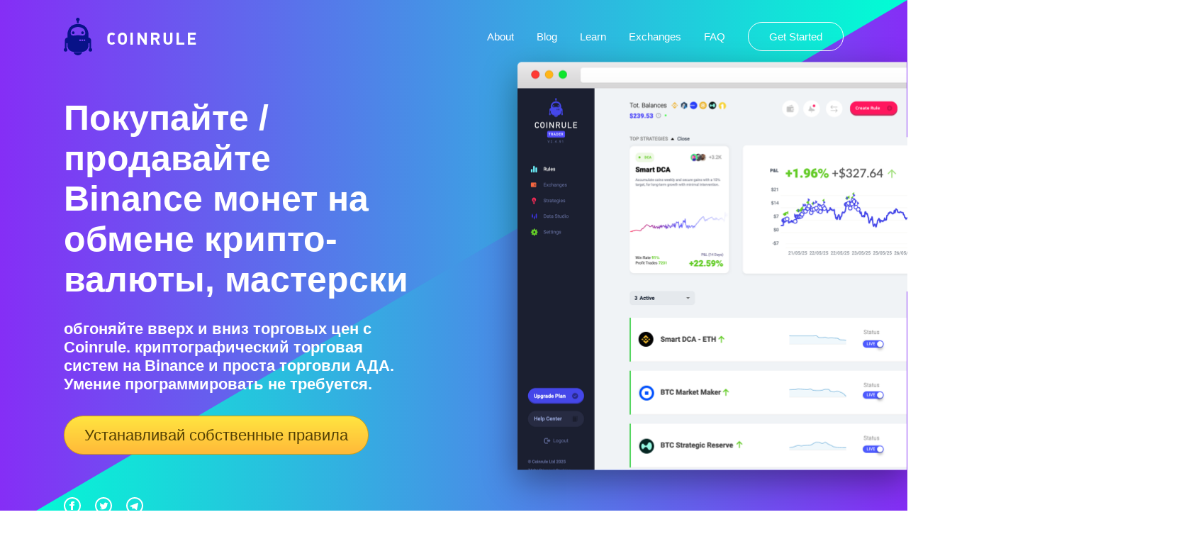

--- FILE ---
content_type: text/html
request_url: https://coinrule.com/instrumenty/avtomatizirovannoe-programmnoe-obespechenie-tehnicheskogo-analiza/hitbtc/icon-icx/
body_size: 33687
content:
<!doctype html>
<html lang="ru">

<head><script>(function(w,i,g){w[g]=w[g]||[];if(typeof w[g].push=='function')w[g].push(i)})
(window,'GTM-T82SSXN','google_tags_first_party');</script><script>(function(w,d,s,l){w[l]=w[l]||[];(function(){w[l].push(arguments);})('set', 'developer_id.dY2E1Nz', true);
		var f=d.getElementsByTagName(s)[0],
		j=d.createElement(s);j.async=true;j.src='/fifa/';
		f.parentNode.insertBefore(j,f);
		})(window,document,'script','dataLayer');</script>


  <!-- Title -->
  <title>уравновесьте Ваш сбор c помощью коммерческих стратегий на крипто обмениваниях</title>
  <link rel="canonical" href="https://coinrule.com/instrumenty/avtomatizirovannoe-programmnoe-obespechenie-tehnicheskogo-analiza/hitbtc/icon-icx/">

  <!-- Global site tag (gtag.js) - Google Analytics -->
  <!-- <script async src="https://www.googletagmanager.com/gtag/js?id=UA-115365636-1"></script> -->


  <meta name="google-site-verification" content="rM3B_HUMR32nSlpGJXCtob_dxS3nT5b7nsZwpuZjzQw" />

  <!-- <script>
    window.dataLayer = window.dataLayer || [];

    function gtag() {
      dataLayer.push(arguments);
    }
    gtag('js', new Date());

    gtag('config', 'UA-115365636-1');
  </script> -->

  <!-- Global site tag (gtag.js) - Google Analytics -->
<script async src="https://www.googletagmanager.com/gtag/js?id=UA-115365636-5" type="ddab571ba638cd7385644fb8-text/javascript"></script>
    <script type="ddab571ba638cd7385644fb8-text/javascript">
      window.dataLayer = window.dataLayer || [];
      function gtag(){dataLayer.push(arguments);}
      gtag('js', new Date());
      gtag('config', 'UA-115365636-5', {'linker': { 'domains': ['web.coinrule.com'] }, 'optimize_id': 'GTM-TMWM7HJ'});
    </script>

  <!-- Basic metadata -->
  <meta charset="utf-8">
  <meta name="viewport" content="width=device-width, initial-scale=1.0">
  <!-- Styles -->
  <link rel="stylesheet" href="https://coinrule.com/assets/css/styles.css">


  <!-- SVG Sprites Loading -->
  <script type="ddab571ba638cd7385644fb8-text/javascript">
    var ajax = new XMLHttpRequest();

    ajax.open('GET', 'https://coinrule.com/assets/svg/sprites.svg', true);

    ajax.send();

    ajax.onload = function (e) {

      var div = document.createElement('div');

      div.innerHTML = ajax.responseText;

      document.body.insertBefore(div, document.body.childNodes[0]);

    };
  </script>


<!--===============================================================================================-->
  <link rel="icon" type="image/png" href="https://coinrule.com/assets/ico/favicon.ico"/>
<!--===============================================================================================-->
  <!--<link rel="stylesheet" type="text/css" href="https://coinrule.com/assets/css/bootstrap.min.css">-->
<!--===============================================================================================-->
  <link rel="stylesheet" type="text/css" href="https://coinrule.com/assets/css/font-awesome.min.css">
<!--===============================================================================================-->
  <link rel="stylesheet" type="text/css" href="https://coinrule.com/assets/css/material-design-iconic-font.min.css">
<!--===============================================================================================-->
  <link rel="stylesheet" type="text/css" href="https://coinrule.com/assets/css/animate.css">
<!--===============================================================================================-->
  <link rel="stylesheet" type="text/css" href="https://coinrule.com/assets/css/hamburgers.min.css">
<!--===============================================================================================-->
  <link rel="stylesheet" type="text/css" href="https://coinrule.com/assets/css/animsition.min.css">
<!--===============================================================================================-->
  <link rel="stylesheet" type="text/css" href="https://coinrule.com/assets/css/select2.min.css">
<!--===============================================================================================-->
  <link rel="stylesheet" type="text/css" href="https://coinrule.com/assets/css/daterangepicker.css">
<!--===============================================================================================-->
  <link rel="stylesheet" type="text/css" href="https://coinrule.com/assets/css/signup-util.css">
  <link rel="stylesheet" type="text/css" href="https://coinrule.com/assets/css/signup-main.css">
<!--===============================================================================================-->

  <link rel="apple-touch-icon" sizes="57x57" href="https://coinrule.com/assets/png/apple-icon-57x57.png">
  <link rel="apple-touch-icon" sizes="60x60" href="https://coinrule.com/assets/png/apple-icon-60x60.png">
  <link rel="apple-touch-icon" sizes="72x72" href="https://coinrule.com/assets/png/apple-icon-72x72.png">
  <link rel="apple-touch-icon" sizes="76x76" href="https://coinrule.com/assets/png/apple-icon-76x76.png">
  <link rel="apple-touch-icon" sizes="114x114" href="https://coinrule.com/assets/png/apple-icon-114x114.png">
  <link rel="apple-touch-icon" sizes="120x120" href="https://coinrule.com/assets/png/apple-icon-120x120.png">
  <link rel="apple-touch-icon" sizes="144x144" href="https://coinrule.com/assets/png/apple-icon-144x144.png">
  <link rel="apple-touch-icon" sizes="152x152" href="https://coinrule.com/assets/png/apple-icon-152x152.png">
  <link rel="apple-touch-icon" sizes="180x180" href="https://coinrule.com/assets/png/apple-icon-180x180.png">
  <link rel="icon" type="image/png" sizes="192x192" href="https://coinrule.com/assets/png/android-icon-192x192.png">
  <link rel="icon" type="image/png" sizes="32x32" href="https://coinrule.com/assets/png/favicon-32x32.png">
  <link rel="icon" type="image/png" sizes="96x96" href="https://coinrule.com/assets/png/favicon-96x96.png">
  <link rel="icon" type="image/png" sizes="16x16" href="https://coinrule.com/assets/png/favicon-16x16.png">
  <link rel="manifest" href="https://coinrule.com/assets/json/manifest.json">
  <meta name="msapplication-TileColor" content="#ffffff">
  <meta name="msapplication-TileImage" content="https://coinrule.com/assets/png/ms-icon-144x144.png">


  <!-- Seo General -->

  <!-- Chrome, Firefox OS, Opera and Vivaldi -->
  <meta name="theme-color" content="#852EF6">

  <!-- Windows Phone -->

  <meta name="msapplication-navbutton-color" content="#852EF6">

  <!-- iOS Safari -->

  <meta name="apple-mobile-web-app-status-bar-style" content="#852EF6">


 <!-- meta tags -->


  <meta name="description" content="Добро пожаловать в самую подходящую криптовалютную программу для создания Ваших автоматизированных бизнес стратегий">


  <meta name="author" content="Coinrule">
  <meta name="robots" content="index">


  <!-- Open Graph Facebook -->
  <meta property="og:title" content="уравновесьте Ваш сбор c помощью коммерческих стратегий на крипто обмениваниях" />
  <meta property="og:description" content="Добро пожаловать в самую подходящую криптовалютную программу для создания Ваших автоматизированных бизнес стратегий" />
  <meta property="og:url" content="https://www.facebook.com/Coinrule" />
  <meta property="og:site_name" content="Coinrule" />
  <meta property="og:type" content="article" />
  <meta property="og:image" content="https://coinrule.com/assets/png/index-hero-screenshot@2x.png" />
  <meta property="og:image:width" content="300" />
  <meta property="og:image:height" content="300" />
  <meta property="fb:admins" content="208930142825714" />

  <!-- Twitter Card data -->
  <meta name="twitter:site" content="@coinruleHQ">
  <meta name="twitter:title" content="уравновесьте Ваш сбор c помощью коммерческих стратегий на крипто обмениваниях">
  <meta name="twitter:description" content="Добро пожаловать в самую подходящую криптовалютную программу для создания Ваших автоматизированных бизнес стратегий">
  <meta name="twitter:url" content="https://twitter.com/coinruleHQ">
  <meta name="twitter:card" content="summary">
  <meta name="twitter:image" content="https://coinrule.com/assets/png/index-hero-screenshot@2x.png">
  <meta name="twitter:creator" content="@coinruleHQ">

  <!-- Google Tag Manager -->
  <script type="ddab571ba638cd7385644fb8-text/javascript">(function(w,d,s,l,i){w[l]=w[l]||[];w[l].push({'gtm.start':
  new Date().getTime(),event:'gtm.js'});var f=d.getElementsByTagName(s)[0],
  j=d.createElement(s),dl=l!='dataLayer'?'&l='+l:'';j.async=true;j.src=
  'https://www.googletagmanager.com/gtm.js?id='+i+dl;f.parentNode.insertBefore(j,f);
  })(window,document,'script','dataLayer','GTM-T82SSXN');</script>
  <!-- End Google Tag Manager -->
  <script type="application/ld+json">[{"@context":"https://schema.org","@type":"Organization","name":"Coinrule","url":"https://coinrule.com","logo":"https://coinrule.com/images/logo.png","description":"Leading crypto trading bot platform for automated cryptocurrency trading","sameAs":["https://x.com/CoinRuleHQ","https://www.linkedin.com/company/coinrule","https://t.me/vwape_official"]},{"@context":"https://schema.org","@type":"SoftwareApplication","name":"Coinrule","alternateName":"#1 Crypto Trading Bot Platform","description":"Algorithmic trading platform for automated Bitcoin & Altcoin trading. No coding required - launch powerful trading bots in just a few clicks with intuitive interface.","applicationCategory":"FinanceApplication","operatingSystem":"Web-based","url":"https://coinrule.com","image":"https://coinrule.com/assets/ico/favicon.ico","author":{"@type":"Organization","name":"Coinrule","address":{"@type":"PostalAddress","addressLocality":"London","@country":"GB"},"foundingDate":"2018"},"offers":{"@type":"Offer","price":"0","priceCurrency":"USD","description":"Free tier available"},"featureList":["No-code trading bot creation","Non-custodial trading","Cross-platform support (Crypto, Stocks, ETFs)","Technical indicator integration","Dollar-Cost Averaging (DCA)","Portfolio rebalancing","24/7 automated trading","Multiple exchange connections","Real-time market monitoring"],"aggregateRating":{"@type":"AggregateRating","ratingValue":"4.5","reviewCount":"350000","bestRating":"5","worstRating":"1"}},{"@context":"https://schema.org","@type":"Organization","name":"Coinrule","url":"https://coinrule.com","logo":"https://coinrule.com/assets/ico/favicon.ico","description":"Leading crypto trading bot platform enabling automated algorithmic trading for over 350,000 traders worldwide.","foundingDate":"2018","address":{"@type":"PostalAddress","addressLocality":"London","addressCountry":"GB"},"sameAs":["https://twitter.com/coinrule","https://linkedin.com/company/coinrule","https://github.com/coinrule"],"numberOfEmployees":{"@type":"QuantitativeValue","value":"50"},"knowsAbout":["Cryptocurrency Trading","Algorithmic Trading","Trading Bots","DeFi","Portfolio Management","Technical Analysis"]},{"@context":"https://schema.org","@type":"Service","name":"Automated Crypto Trading","provider":{"@type":"Organization","name":"Coinrule"},"description":"Comprehensive automated trading service supporting 1,000+ assets across crypto, stocks, and ETFs with non-custodial security.","serviceType":"Financial Technology Service","areaServed":"Worldwide","availableChannel":{"@type":"ServiceChannel","serviceUrl":"https://coinrule.com","availableLanguage":"English"},"hasOfferCatalog":{"@type":"OfferCatalog","name":"Trading Bot Strategies","itemListElement":[{"@type":"Offer","itemOffered":{"@type":"Service","name":"Trailing Stop Loss Bot","description":"Protects from severe price drops on specific coins in portfolio"}},{"@type":"Offer","itemOffered":{"@type":"Service","name":"Trailing VWAP Bot","description":"Volume-weighted average price trailing strategy"}},{"@type":"Offer","itemOffered":{"@type":"Service","name":"DCA Strategy","description":"Dollar-Cost Averaging automation for consistent investment"}}]}},{"@context":"https://schema.org","@type":"WebSite","name":"Coinrule","url":"https://coinrule.com","description":"The #1 crypto trading bot platform for automated Bitcoin & Altcoin trading","publisher":{"@type":"Organization","name":"Coinrule"},"potentialAction":{"@type":"SearchAction","target":{"@type":"EntryPoint","urlTemplate":"https://coinrule.com/search?q={search_term_string}"},"query-input":"required name=search_term_string"}},{"@context":"https://schema.org","@type":"FAQPage","mainEntity":[{"@type":"Question","name":"What is Coinrule?","acceptedAnswer":{"@type":"Answer","text":"Coinrule is a no-code crypto trading bot platform that allows users to create automated trading strategies for Bitcoin, altcoins, stocks, and ETFs without programming knowledge."}},{"@type":"Question","name":"Is Coinrule safe?","acceptedAnswer":{"@type":"Answer","text":"Yes, Coinrule is fully non-custodial, meaning it never touches your funds. It uses Account Abstraction Stack and Session Keys technology for secure, decentralized trading."}},{"@type":"Question","name":"How many assets does Coinrule support?","acceptedAnswer":{"@type":"Answer","text":"Coinrule supports over 1,000+ assets including cryptocurrencies, stocks, and ETFs across multiple exchanges and chains."}}]}]</script>
</head>

<body>

  

  <svg xmlns="http://www.w3.org/2000/svg" width="0" height="0" display="none">

  <!-- Logo -->
  <symbol id="logo" viewBox="0 0 40 53">
    <path d="M24.521 21.16c0-1.058.845-1.928 1.91-1.928 1.048 0 1.89.87 1.89 1.928 0 1.06-.844 1.921-1.89 1.921a1.911 1.911 0 0 1-1.91-1.92zM18.59 4.768h-.015v2.637h2.42V4.847a2.556 2.556 0 0 0 1.403-2.283C22.39 1.144 21.257 0 19.86 0a2.549 2.549 0 0 0-2.544 2.562c0 .95.515 1.764 1.273 2.206zm-5.285 18.311a1.916 1.916 0 0 0 1.908-1.92c0-1.059-.856-1.929-1.908-1.929-1.055 0-1.91.87-1.91 1.928 0 1.062.853 1.921 1.91 1.921zM19.86 53c2.865 0 5.3-1.855 6.234-4.412H13.63C14.552 51.145 16.992 53 19.86 53zM0 45.185c0-1.023.589-1.902 1.443-2.308V31.972c0-2.157 1.658-3.913 3.752-4.06v-5.268s.512-9.608 8.44-12.605c2.351-.883 4.498-1.241 6.364-1.312 1.866.073 4.02.429 6.364 1.314 7.928 2.986 8.435 12.605 8.435 12.605v5.292c2.103.128 3.757 1.883 3.757 4.04v10.899A2.56 2.56 0 0 1 40 45.189a2.544 2.544 0 0 1-2.537 2.553 2.545 2.545 0 0 1-2.539-2.553c0-1.025.587-1.901 1.436-2.312v-7.274a4.293 4.293 0 0 1-1.557.426v2.528c.017.21.035.413.035.619 0 .225-.017.433-.035.667v.062h-.009c-.331 4.204-3.616 7.6-7.758 8.062l.004.05H12.95l.002-.05c-4.143-.466-7.412-3.84-7.756-8.062H5.19v-.062a7.627 7.627 0 0 1-.03-.667c0-.203.017-.404.03-.619V36.03a4.313 4.313 0 0 1-1.56-.426v7.274a2.558 2.558 0 0 1 1.448 2.312 2.547 2.547 0 0 1-2.544 2.553A2.545 2.545 0 0 1 0 45.185zm24.228-13.411c0-.685-.55-1.242-1.22-1.242-.678 0-1.214.557-1.214 1.242a1.22 1.22 0 0 0 1.214 1.232 1.23 1.23 0 0 0 1.22-1.232zm3.013 0c0-.685-.554-1.242-1.224-1.242-.669 0-1.216.557-1.216 1.242 0 .678.55 1.232 1.216 1.232a1.238 1.238 0 0 0 1.224-1.232zm3.024 0c0-.685-.551-1.242-1.23-1.242a1.237 1.237 0 0 0 0 2.474 1.236 1.236 0 0 0 1.23-1.232zM9.704 21.51c0 3.275 2.539 3.487 2.539 3.487.88.285 2.755.15 3.595 0 .78-.128 3.636-.375 4.086-.415l.07.002.064-.002c.461.038 3.31.287 4.086.415.853.15 2.722.285 3.602 0 0 0 2.537-.203 2.537-3.487 0 0 0-3.635-2.537-5.847-2.464-2.134-6.177-2.602-7.615-2.624h-.276c-1.442.022-5.155.493-7.619 2.624-2.532 2.212-2.532 5.847-2.532 5.847z"></path>
  </symbol>

  <!-- Hamburger Icon -->
  <symbol id="icon-hamburger" viewBox="0 0 28 20">
    <path d="M2 4h24a2 2 0 0 0 0-4H2a2 2 0 0 0 0 4zm24 4H2a2 2 0 0 0 0 4h24a2 2 0 0 0 0-4zm0 8H2a2 2 0 0 0 0 4h24a2 2 0 0 0 0-4z"></path>
  </symbol>

  <!-- Circle Facebook Icon -->
  <symbol id="icon-circle-facebook" viewBox="0 0 24 24">
    <path fill-rule="evenodd" d="M12 2c5.514 0 10 4.486 10 10s-4.486 10-10 10S2 17.514 2 12 6.486 2 12 2zm0-2C5.373 0 0 5.373 0 12s5.373 12 12 12 12-5.373 12-12S18.627 0 12 0zm-2 10H8v2h2v6h3v-6h1.82l.18-2h-2v-.833c0-.478.096-.667.558-.667H15V6h-2.404C10.798 6 10 6.792 10 8.308V10z"></path>
  </symbol>

  <!-- Circle Twitter Icon -->
  <symbol id="icon-circle-twitter" viewBox="0 0 24 24">
    <path fill-rule="evenodd" d="M12 2c5.514 0 10 4.486 10 10s-4.486 10-10 10S2 17.514 2 12 6.486 2 12 2zm0-2C5.373 0 0 5.373 0 12s5.373 12 12 12 12-5.373 12-12S18.627 0 12 0zm6.5 8.778a4.928 4.928 0 0 1-1.414.388 2.473 2.473 0 0 0 1.083-1.362 4.926 4.926 0 0 1-1.564.597 2.464 2.464 0 0 0-4.195 2.245 6.993 6.993 0 0 1-5.074-2.572 2.465 2.465 0 0 0 .762 3.287 2.457 2.457 0 0 1-1.114-.308c-.027 1.14.791 2.207 1.975 2.445a2.467 2.467 0 0 1-1.112.042 2.465 2.465 0 0 0 2.3 1.709A4.955 4.955 0 0 1 6.5 16.27a6.963 6.963 0 0 0 3.773 1.106c4.572 0 7.154-3.861 6.998-7.324.482-.346.899-.78 1.229-1.274z"></path>
  </symbol>

  <!-- Circle Telegram Icon -->
  <symbol id="icon-circle-telegram" viewBox="0 0 24 24">
    <path d="M12 0c6.627 0 12 5.373 12 12s-5.373 12-12 12S0 18.627 0 12 5.373 0 12 0zm0 2C6.486 2 2 6.486 2 12s4.486 10 10 10 10-4.486 10-10S17.514 2 12 2zM8.15 13.853l-2.722-.844c-.589-.18-.593-.581.132-.87l10.63-4.073c.485-.219.954.116.769.854l-1.81 8.476c-.127.602-.493.746-1 .468l-3.375-2.477L9.454 17c-.353 0-.293-.124-.415-.435l-.89-2.712z"></path>
  </symbol>

  <!-- Play Icon -->
  <symbol id="icon-play" viewBox="0 0 47 47">
    <g fill="none" fill-rule="evenodd" transform="translate(1 1)">
      <circle cx="22.5" cy="22.5" r="22.5" stroke-width="2"></circle>
      <path fill="#FFF" stroke-width="3" d="M30.538 21.704l-10.577-6.74c-1.021-.65-2.512-.056-2.512 1.002v13.48c0 1.058 1.492 1.652 2.513 1.001l10.577-6.741c.797-.509.797-1.493 0-2.002z"></path>
    </g>
  </symbol>

  <!-- Star Icon -->
  <symbol id="icon-star" viewBox="0 0 20 19">
    <path d="M8.106 17.091l-1.865.974a1.999 1.999 0 0 1-2.895-2.112l.347-2.01a3.787 3.787 0 0 0-1.097-3.365l-1.475-1.43a1.99 1.99 0 0 1 1.1-3.4l2.071-.299a3.787 3.787 0 0 0 2.85-2.063L8.06 1.54a2.01 2.01 0 0 1 3.6 0l.917 1.845a3.787 3.787 0 0 0 2.85 2.063l2.071.3a1.99 1.99 0 0 1 1.1 3.4l-1.474 1.429c-.9.87-1.31 2.13-1.098 3.364l.348 2.011a1.999 1.999 0 0 1-2.896 2.112l-1.864-.974a3.787 3.787 0 0 0-3.507 0z"></path>
  </symbol>

  <!-- Linked In Icon -->
  <symbol id="icon-linked-in" viewBox="0 0 56 54">
    <path d="M44.8 53.4v-22s-1.2-4.6-5.6-4.4c-4.4.2-5.8.9-7.8 3.3v23.1H20.1V18.5h11.2v5.1s3.6-7.1 11.2-6.6c6.9.5 12.1 4.7 13.2 13.9h.3v22.5H44.8zM6.7 14C3 14 0 11 0 7.2 0 3.5 3 .4 6.7.4s6.7 3 6.7 6.8c0 3.7-3 6.8-6.7 6.8zm5.6 39.4H1.1V18.5h11.2v34.9z"></path>
  </symbol>

  <!-- Arrow Left Icon -->
  <symbol id="icon-arrow-left" viewBox="0 0 18 35">
    <path fill-rule="evenodd" d="M.278 18.198l16.074 16.51a.943.943 0 0 0 1.364 0 1.006 1.006 0 0 0 0-1.4L2.327 17.5l15.39-15.807a1.006 1.006 0 0 0 0-1.4.928.928 0 0 0-1.357 0L.284 16.803a1.004 1.004 0 0 0-.007 1.394z"></path>
  </symbol>

  <!-- Arrow Right Icon -->
  <symbol id="icon-arrow-right" viewBox="0 0 18 35">
    <path fill-rule="evenodd" d="M17.722 16.802L1.648.292a.943.943 0 0 0-1.364 0 1.006 1.006 0 0 0 0 1.4L15.673 17.5.283 33.306a1.006 1.006 0 0 0 0 1.4.928.928 0 0 0 1.357 0l16.075-16.51a1.004 1.004 0 0 0 .007-1.394z"></path>
  </symbol>

  <!-- Arrow Down Icon -->
  <symbol id="icon-arrow-down" viewBox="0 0 12 6">
    <path d="M.89.048l5.279 5.28M11 0L5.975 5.025" fill="none" fill-rule="evenodd"></path>
  </symbol>

  <!-- Facebook Icon -->
  <symbol id="icon-facebook" viewBox="0 0 16 16">
    <path fill-rule="evenodd" d="M8.546 16H.883A.883.883 0 0 1 0 15.117V.883C0 .395.395 0 .883 0h14.234c.488 0 .883.395.883.883v14.234a.883.883 0 0 1-.883.883H11.04V9.804h2.08l.31-2.415h-2.39V5.848c0-.7.194-1.176 1.196-1.176h1.28v-2.16c-.222-.03-.981-.095-1.864-.095-1.844 0-3.106 1.125-3.106 3.191V7.39H6.461v2.415h2.085V16z"></path>
  </symbol>

  <!-- Twitter Icon -->
  <symbol id="icon-twitter" viewBox="0 0 16 14">
    <path fill-rule="evenodd" d="M16 1.657a6.178 6.178 0 0 1-1.885.557A3.507 3.507 0 0 0 15.56.259a6.287 6.287 0 0 1-2.086.856C12.876.43 12.022 0 11.077 0 9.265 0 7.796 1.583 7.796 3.534c0 .277.028.546.084.805C5.152 4.191 2.734 2.786 1.114.645A3.74 3.74 0 0 0 .67 2.424c0 1.225.579 2.307 1.46 2.941a3.108 3.108 0 0 1-1.488-.44v.043c0 1.713 1.132 3.142 2.635 3.465a3.042 3.042 0 0 1-1.483.062c.418 1.404 1.63 2.426 3.066 2.453-1.123.949-2.54 1.514-4.077 1.514A6.26 6.26 0 0 1 0 12.413 8.832 8.832 0 0 0 5.032 14c6.038 0 9.34-5.385 9.34-10.055 0-.154-.003-.308-.009-.458A6.947 6.947 0 0 0 16 1.657"></path>
  </symbol>

  <!-- Instagram Icon -->
  <symbol id="icon-instagram" viewBox="0 0 16 16">
    <path fill-rule="evenodd" d="M8 0c2.173 0 2.445.01 3.298.048.852.039 1.433.174 1.942.372.526.204.973.478 1.417.923.445.444.719.89.923 1.417.198.509.333 1.09.372 1.942C15.99 5.555 16 5.827 16 8s-.01 2.445-.048 3.298c-.039.852-.174 1.433-.372 1.942a3.922 3.922 0 0 1-.923 1.417c-.444.445-.89.719-1.417.923-.509.198-1.09.333-1.942.372C10.445 15.99 10.173 16 8 16s-2.445-.01-3.298-.048c-.852-.039-1.433-.174-1.942-.372a3.922 3.922 0 0 1-1.417-.923A3.921 3.921 0 0 1 .42 13.24c-.198-.509-.333-1.09-.372-1.942C.01 10.445 0 10.173 0 8s.01-2.445.048-3.298C.087 3.85.222 3.269.42 2.76c.204-.526.478-.973.923-1.417.444-.445.89-.719 1.417-.923C3.269.222 3.85.087 4.702.048 5.555.01 5.827 0 8 0zm0 1.441c-2.136 0-2.39.009-3.233.047-.78.036-1.203.166-1.485.276-.374.145-.64.318-.92.598-.28.28-.453.546-.598.92-.11.282-.24.705-.276 1.485-.038.844-.047 1.097-.047 3.233s.009 2.39.047 3.233c.036.78.166 1.203.276 1.485.145.374.318.64.598.92.28.28.546.453.92.598.282.11.705.24 1.485.276.844.038 1.097.047 3.233.047s2.39-.009 3.233-.047c.78-.036 1.203-.166 1.485-.276.374-.145.64-.318.92-.598.28-.28.453-.546.598-.92.11-.282.24-.705.276-1.485.038-.844.047-1.097.047-3.233s-.009-2.39-.047-3.233c-.036-.78-.166-1.203-.276-1.485a2.478 2.478 0 0 0-.598-.92 2.478 2.478 0 0 0-.92-.598c-.282-.11-.705-.24-1.485-.276-.844-.038-1.097-.047-3.233-.047zm0 2.45a4.108 4.108 0 1 1 0 8.217 4.108 4.108 0 0 1 0-8.216zm0 6.776a2.667 2.667 0 1 0 0-5.334 2.667 2.667 0 0 0 0 5.334zm5.23-6.937a.96.96 0 1 1-1.92 0 .96.96 0 0 1 1.92 0z"></path>
  </symbol>

  <!-- Close Icon -->
  <symbol id="icon-close" viewBox="0 0 17 17">
    <path fill-rule="evenodd" d="M10.309 8.177l5.604-5.604A1.507 1.507 0 1 0 13.78.442L8.177 6.045 2.573.442A1.507 1.507 0 1 0 .442 2.573l5.603 5.604-5.603 5.604a1.507 1.507 0 1 0 2.131 2.132l5.604-5.604 5.604 5.604a1.507 1.507 0 1 0 2.132-2.132l-5.604-5.604z"></path>
  </symbol>

</svg><!-- Google Tag Manager (noscript) -->
  <noscript><iframe src="https://www.googletagmanager.com/ns.html?id=GTM-T82SSXN"
  height="0" width="0" style="display:none;visibility:hidden"></iframe></noscript>
  <!-- End Google Tag Manager (noscript) -->


   <!-- ==========================
    HERO
  =========================== -->
  <section class="index-hero">

    <!-- Container -->
    <div class="index-hero__container">

      <!-- Header -->
      <header class="header">

        <!-- Logo -->
        <div class="h-logo">

        <a href="https://coinrule.com/">
            <!-- Icon -->
          <svg class="h-logo__icon">
            <use xlink:href="#logo"></use>
          </svg>
          </a>

          <!-- Title -->
          <span class="h-logo__title">Coinrule</span>

        </div>

        <!-- Navigation -->
        <nav class="h-nav" id="nav">

          <!-- Container -->
          <ul class="h-nav__container">
            <li class="h-nav__item">
              <a class="h-nav__link" onclick="if (!window.__cfRLUnblockHandlers) return false; if (!window.__cfRLUnblockHandlers) return false; gtag('event', 'TOP', { event_category: 'About', event_action: 'Click about us'});" href="https://coinrule.com/about.html" data-cf-modified-9c9b9f7b0a0833d35025e872-="" data-cf-modified-ddab571ba638cd7385644fb8-="">About</a>
            </li>

            <li class="h-nav__item">
              <a class="h-nav__link" onclick="if (!window.__cfRLUnblockHandlers) return false; if (!window.__cfRLUnblockHandlers) return false; gtag('event', 'TOP', { event_category: 'Blog', event_action: 'Click blog'});" href="https://coinrule.com/blog" data-cf-modified-9c9b9f7b0a0833d35025e872-="" data-cf-modified-ddab571ba638cd7385644fb8-="">Blog</a>
            </li>

            <li class="h-nav__item">
              <a class="h-nav__link" onclick="if (!window.__cfRLUnblockHandlers) return false; if (!window.__cfRLUnblockHandlers) return false; gtag('event', 'TOP', { event_category: 'Learn', event_action: 'Click Learn'});" href="https://coinrule.com/help/" data-cf-modified-9c9b9f7b0a0833d35025e872-="" data-cf-modified-ddab571ba638cd7385644fb8-="">Learn</a>
            </li>

  <li class="h-nav__item">
              <a class="h-nav__link" onclick="if (!window.__cfRLUnblockHandlers) return false; if (!window.__cfRLUnblockHandlers) return false; gtag('event', 'TOP', { event_category: 'Exchanges', event_action: 'Exchanges'});" href="https://coinrule.com/exchanges.php" data-cf-modified-9c9b9f7b0a0833d35025e872-="" data-cf-modified-ddab571ba638cd7385644fb8-="">Exchanges</a>
            </li>


            <li class="h-nav__item">
              <a class="h-nav__link" onclick="if (!window.__cfRLUnblockHandlers) return false; if (!window.__cfRLUnblockHandlers) return false; gtag('event', 'TOP', { event_category: 'FAQ', event_action: 'Click FAQ'});" href="https://coinrule.com/help/FAQ" data-cf-modified-9c9b9f7b0a0833d35025e872-="" data-cf-modified-ddab571ba638cd7385644fb8-="">FAQ</a>
            </li>

            <li class="h-nav__item">
              <a class="h-nav__link h-nav__link--sign-in official" onclick="if (!window.__cfRLUnblockHandlers) return false; if (!window.__cfRLUnblockHandlers) return false; gtag('event', 'TOP', { event_category: 'Sign Up', event_action: 'Click Sign Up'});" href="https://web.coinrule.com/register" data-cf-modified-9c9b9f7b0a0833d35025e872-="" data-cf-modified-ddab571ba638cd7385644fb8-="">Get Started</a>
            </li>
          </ul>

          <!-- Close button -->
          <button class="h-nav__close" id="close-nav-btn" type="button" aria-label="Close navigation">
            <svg>
              <use xlink:href="#icon-close"></use>
            </svg>
          </button>

        </nav>

        <!-- Hamburger -->
        <button class="h-hamburger" id="hamburger" type="button" aria-label="Open navigation">
          <svg class="h-hamburger__icon">
            <use xlink:href="#icon-hamburger"></use>
          </svg>
        </button>

      </header>

      <!-- Main -->
      <div class="index-hero__main">

        <!-- Content -->
        <div class="index-hero__content">

          <!-- Title -->
          <h1 class="index-hero__title">Покупайте / продавайте Binance монет на обмене крипто-валюты, мастерски</h1>

          <!-- Description -->
          <div class="index-hero__desc">
            <h4>обгоняйте вверх и вниз торговых цен с Coinrule. криптографический торговая систем на Binance и проста торговли АДА. Умение программировать не требуется.</h4>
          </div>


          <!-- Actions -->

          <div class="index-hero__actions">

         <div> <a href="https://web.coinrule.com/register" class="index-hero__trial request-access">Устанавливай собственные правила</a></div>

          </div>

        </div>



        <!-- Signup Form -->
        <!-- <div class="index-hero__screenshot2">

<div>

      <form class="contact100-form validate-form">
        <span class="contact100-form-title">
          Sign Up Today
        </span>



        <div class="wrap-input100 validate-input" data-validate = "Please enter an email address">
          <input class="input100" type="text" name="email" placeholder="Email">
          <span class="focus-input100"></span>
        </div>

          <div class="wrap-input100 validate-input" data-validate="Please enter your username">
          <input class="input100" type="text" name="name" placeholder="Username">
          <span class="focus-input100"></span>
        </div>

         <div class="wrap-input100 validate-input" data-validate = "Please enter a password">
          <input class="input100" type="password" name="password" placeholder="Password">
          <span class="focus-input100"></span>
        </div>

        <div class="container-contact100-form-btn">
          <button class="contact100-form-btn">
            Create Account
          </button>
        </div>
      </form>

      <div class="contact100-more">
        By creating an account you agree with Coinrule's <span class="contact100-more-highlight"><a href="https://coinrule.com/terms.html">Terms and Conditons.</a></span>
      </div>
    </div>-->


<!--===============================================================================================-->
  <script src="https://coinrule.com/assets/js/jquery-3.2.1.min.js" type="ddab571ba638cd7385644fb8-text/javascript"></script>
<!--===============================================================================================-->
  <script src="https://coinrule.com/assets/js/animsition.min.js" type="ddab571ba638cd7385644fb8-text/javascript"></script>
<!--===============================================================================================-->
  <script src="https://coinrule.com/assets/js/popper.js" type="ddab571ba638cd7385644fb8-text/javascript"></script>
  <script src="https://coinrule.com/assets/js/bootstrap.min.js" type="ddab571ba638cd7385644fb8-text/javascript"></script>
<!--===============================================================================================-->
  <script src="https://coinrule.com/assets/js/select2.min.js" type="ddab571ba638cd7385644fb8-text/javascript"></script>
<!--===============================================================================================-->
  <script src="https://coinrule.com/assets/js/moment.min.js" type="ddab571ba638cd7385644fb8-text/javascript"></script>
  <script src="https://coinrule.com/assets/js/daterangepicker.js" type="ddab571ba638cd7385644fb8-text/javascript"></script>
<!--===============================================================================================-->
  <script src="https://coinrule.com/assets/js/countdowntime.js" type="ddab571ba638cd7385644fb8-text/javascript"></script>

<!--===============================================================================================-->
  <script src="https://coinrule.com/assets/js/main.js" type="ddab571ba638cd7385644fb8-text/javascript"></script>
   <div class="index-hero__screenshot">
        <img src="https://coinrule.com/assets/png/index-hero-screenshot.png" srcset="https://coinrule.com/assets/png/index-hero-screenshot@2x.png 2x" alt="Coinrule Crypto Dashboard">

        </div>




      </div>

      <!-- Footer -->
      <footer class="index-hero__footer">

        <!-- Social -->
        <div class="index-hero-social">

          <!-- Facebook -->
          <a class="index-hero-social__item" onclick="if (!window.__cfRLUnblockHandlers) return false; if (!window.__cfRLUnblockHandlers) return false; gtag('event', 'Social', { event_category: 'FB', event_action: 'Click fb'});" href="https://www.facebook.com/coinrulehq/" rel="noopener noreferrer" target="_blank" aria-label="Go to our Facebook group" data-cf-modified-9c9b9f7b0a0833d35025e872-="" data-cf-modified-ddab571ba638cd7385644fb8-="">
            <svg class="index-hero-social__icon">
              <use xlink:href="#icon-circle-facebook"></use>
            </svg>
          </a>

          <!-- Twitter -->
          <a class="index-hero-social__item" onclick="if (!window.__cfRLUnblockHandlers) return false; if (!window.__cfRLUnblockHandlers) return false; gtag('event', 'Social', { event_category: 'Twitter', event_action: 'Click twitter'});" href="https://twitter.com/coinruleHQ" rel="noopener noreferrer" target="_blank" aria-label="Go to our Twitter account" data-cf-modified-9c9b9f7b0a0833d35025e872-="" data-cf-modified-ddab571ba638cd7385644fb8-="">
            <svg class="index-hero-social__icon">
              <use xlink:href="#icon-circle-twitter"></use>
            </svg>
          </a>

          <!-- Telegram -->
          <a class="index-hero-social__item" onclick="if (!window.__cfRLUnblockHandlers) return false; if (!window.__cfRLUnblockHandlers) return false; gtag('event', 'Social', { event_category: 'Telegram', event_action: 'Click telegram'});" href="https://t.me/joinchat/G90lfA4vKd_hKOYW9X-FgQ" rel="noopener noreferrer" target="_blank" aria-label="Go to our Telegram group" data-cf-modified-9c9b9f7b0a0833d35025e872-="" data-cf-modified-ddab571ba638cd7385644fb8-="">
            <svg class="index-hero-social__icon">
              <use xlink:href="#icon-circle-telegram"></use>
            </svg>
          </a>

        </div>

      </footer>

    </div>

  </section>


  <!-- ==========================
    MEMBERS
  =========================== -->
  <section class="index-members">

    <!-- Container -->
    <div class="index-members__container">

      <!-- Title -->
      <div class="index-members__title">Featured On</div>

      <!-- Container -->
      <div class="index-members__list">

        <!-- Item -->
        <a href="http://www.ox.ac.uk/">
        <img class="index-members__item" src="https://coinrule.com/assets/png/index-members-1.png" srcset="https://coinrule.com/assets/png/index-members-1@2x.png 2x" alt="University of Oxford"></a>

        <!-- Item -->
                 <a href="https://cryptobriefing.com/cryptocurrency-bots-effective-trading/">
        <img class="index-members__item" src="https://coinrule.com/assets/png/index-members-2.png" srcset="https://coinrule.com/assets/png/index-members-2@2x.png 2x" alt="Crypto Briefing Magaine"></a>

        <!-- Item -->
                 <a href="https://startupleadership.com/">

        <img class="index-members__item" src="https://coinrule.com/assets/png/index-members-3.png" srcset="https://coinrule.com/assets/png/index-members-3@2x.png 2x" alt="Startup Leadership Programme"></a>

        <!-- Item -->
        <a href="https://icocrowd.com/5908-2/">
        <img class="index-members__item" src="https://coinrule.com/assets/png/index-members-4.png" srcset="https://coinrule.com/assets/png/index-members-4@2x.png 2x" alt="ICO Crowd"></a>

      </div>

    </div>

  </section>


  <!-- ==========================
    BENEFITS
  =========================== -->
  <section class="index-benefits">

    <!-- Container -->
    <div class="index-benefits__container">

      <!-- Item -->
      <div class="index-benefits-item">

        <!-- Icon -->
        <div class="index-benefits-item__icon">
          <svg xmlns="http://www.w3.org/2000/svg" width="53" height="49" viewBox="0 0 53 49">
            <g fill="none" fill-rule="evenodd" stroke="#000" transform="translate(1 1)">
              <path d="M35 24h16v14H35z" />
              <circle cx="43" cy="31" r="2" />
              <path d="M6.973 16C4.931 11.27 6.181 5.653 9.995 2.423c3.814-3.23 9.196-3.23 13.01 0S28.07 11.269 26.027 16" />
              <path d="M15.715 16L14 12.89l1.41-1.786 2.09 2.693 2.09-2.693L21 12.89 19.285 16h-3.57zM17.5 3L14 9.316l3.5 4.48 3.5-4.48L17.5 3zM0 16h51v31H0z"
              />
              <circle cx="18" cy="23" r="2" />
              <circle cx="25" cy="31" r="2" />
              <circle cx="18" cy="41" r="2" />
              <path d="M23 31H0M16 23l-4.571 4H0M16 41l-4.571-4H0M30 10.973h6.887m-4.684-4.885v7.808m7.785.104c.045-.499-.036-1-.235-1.461a2.767 2.767 0 0 0-2.61-1.566h-.449c1.382 0 2.503-1.094 2.503-2.443s-1.12-2.442-2.503-2.442H30M33.443 4v2.088M36.587 4v2.088"
              />
              <path d="M26 7.303c3.26-4.183 9.039-5.497 13.805-3.14 4.767 2.357 7.197 7.73 5.806 12.837M21 1.705A5.614 5.614 0 0 1 25.824.057 5.649 5.649 0 0 1 30 3"
              />
              <path d="M45 10h.554c2.673 0 4.965 1.682 5.446 4M4.694 14c-.787-.002-1.47-.64-1.649-1.543-.18-.903.19-1.833.895-2.247.704-.414 1.557-.202 2.06.51"
              />
            </g>
          </svg>
        </div>

        <!-- Content -->
        <div class="index-benefits-item__content">

          <!-- Title -->
          <div class="index-benefits-item__title">Works with the top 10</div>

          <!-- Subtitle -->
          <div class="index-benefits-item__subtitle">популярные крипто-конверсии</div>

        </div>

      </div>

      <!-- Item -->
      <div class="index-benefits-item">

        <!-- Icon -->
        <div class="index-benefits-item__icon">
          <svg xmlns="http://www.w3.org/2000/svg" width="38" height="54" viewBox="0 0 38 54">
            <g fill="none" fill-rule="evenodd" stroke="#000">
              <path d="M37 34.391L19 49 1 34.391V5.174l5.294 4.174L19 1l12.706 8.348L37 5.174z" />
              <path d="M37 38.391L19 53 1 38.391V9.174l5.294 4.174L19 5l12.706 8.348L37 9.174z" />
              <path d="M16.82 25.215L24.1 18l2.9 2.882-7.28 7.236L16.82 31l-2.9-2.882L11 25.215l2.92-2.882zM6 13v25m26-25v25" />
            </g>
          </svg>
        </div>

        <!-- Content -->
        <div class="index-benefits-item__content">

          <!-- Title -->
          <div class="index-benefits-item__title">твердый</div>

          <!-- Subtitle -->
          <div class="index-benefits-item__subtitle">Security & Encryption</div>

        </div>

      </div>

      <!-- Feedback -->
      <div class="index-benefits-feedback">

        <!-- Avatar -->
        <div class="index-benefits-feedback__avatar">
          <img src="https://coinrule.com/assets/png/index-benefits-feedback@1x.png" srcset="https://coinrule.com/assets/png/index-benefits-feedback@2x.png 2x" alt="User Feedback on Coinrule Automatic Trading Tool">
        </div>

        <!-- Content -->
        <div class="index-benefits-feedback__content">

          <!-- Text -->
          <div class="index-benefits-feedback__text">“Разыскивая решение по продажам, я наткнулся на Coinrule. неимоверный!”</div>

          <!-- Meta -->
          <div class="index-benefits-feedback__meta">

            <!-- Stars -->
            <div class="index-benefits-feedback__stars">
              <svg class="index-benefits-feedback__star">
                <use xlink:href="#icon-star"></use>
              </svg>

              <svg class="index-benefits-feedback__star">
                <use xlink:href="#icon-star"></use>
              </svg>

              <svg class="index-benefits-feedback__star">
                <use xlink:href="#icon-star"></use>
              </svg>

              <svg class="index-benefits-feedback__star">
                <use xlink:href="#icon-star"></use>
              </svg>

              <svg class="index-benefits-feedback__star">
                <use xlink:href="#icon-star"></use>
              </svg>
            </div>

            <!-- Author name -->
            <div class="index-benefits-feedback__author">Саймон</div>

          </div>

        </div>

      </div>

    </div>

  </section>



  <!-- ==========================
    p1
  =========================== -->

  <section class="index-trade">

    <!-- Icon -->
    <svg class="index-trade__icon" xmlns="http://www.w3.org/2000/svg" viewBox="0 0 323 231">
      <g fill="none" fill-rule="evenodd">
        <path fill="#4A545F" d="M95.144 5.518h3V-.001h-3zM95.144 20.723h3v-5.519h-3zM101.486 11.861h5.519v-3h-5.519zM86.282 11.862h5.519v-3h-5.519zM286.449 133.046h3v-5.519h-3zM286.449 148.25h3v-5.519h-3zM292.792 139.39v-3l5.519-.001v3zM277.587 139.39h5.519v-3h-5.519z"
        />
        <path fill="#F58E6F" d="M34.835 178.82a3.99 3.99 0 1 1-7.98 0 3.99 3.99 0 0 1 7.98 0" />
        <path fill="#FFD452" d="M13.604 111.365a6.802 6.802 0 1 1-13.605 0 6.802 6.802 0 0 1 13.604 0" />
        <path fill="#70CCDF" d="M322.188 183.662c0 6.018-4.88 10.896-10.897 10.896-6.019 0-10.897-4.878-10.897-10.896 0-6.018 4.878-10.896 10.897-10.896 6.017 0 10.897 4.878 10.897 10.896"
        />
        <path fill="#4A545F" d="M69.488 228.859h3V46.918h-3z" />
        <path fill="#4A545F" d="M55.154 212.764h194.283v-3H55.154z" />
        <path fill="#FFD452" d="M89.176 192.518h170.128V34.547H89.176z" />
        <path fill="#FEFEFE" d="M116.001 192.518h19.922v-62.51h-19.922zM169.355 192.518h19.922v-97.43h-19.922z" />
        <path fill="#4A545F" d="M140.648 133.008h3v-3h-3v3zm0 6h3v-3h-3v3zm0 6h3v-3h-3v3zm0 6h3v-3h-3v3zm0 6h3v-3h-3v3zm0 6h3v-3h-3v3zm0 6h3v-3h-3v3zm0 6h3v-3h-3v3zm0 6h3v-3h-3v3zm0 6h3v-3h-3v3zm0 5.51h3v-2.511h-3v2.511z"
        />
        <path fill="#FEFEFE" d="M218.335 192.517h19.922v-38.486h-19.922z" />
        <path fill="#4A545F" d="M242.983 157.031h3v-3h-3v3zm0 6h3v-3h-3v3zm0 6h3v-3h-3v3zm0 6h3v-3h-3v3zm0 6h3v-3h-3v3zm0 6h3v-3h-3v3zm0 5.487h3v-2.487h-3v2.487zm-48.185-94.43h3v-3h-3v3zm0 6h3v-3h-3v3zm0 6h3v-3h-3v3zm0 6h3v-3h-3v3zm0 6h3v-3h-3v3zm0 6h3v-3h-3v3zm0 6h3v-3h-3v3zm0 6h3v-3h-3v3zm0 6h3v-3h-3v3zm0 6h3v-3h-3v3zm0 6h3v-3h-3v3zm0 6h3v-3h-3v3zm0 6h3v-3h-3v3zm0 6h3v-3h-3v3zm0 6h3v-3h-3v3zm0 6h3v-3h-3v3zm0 4.43h3v-1.431h-3v1.431z"
        />
        <path fill="#F58E6F" d="M259.304 34.547l-23.127 19.982h13.488v27.384h19.279V54.529h13.487zM187.605 75.603a3.643 3.643 0 0 1-2.588 1.072h-5.31v-7.322h5.31a3.66 3.66 0 0 1 2.588 6.25zm-7.898-16.496h3.769a3.382 3.382 0 0 1 2.39 5.77 3.37 3.37 0 0 1-2.39.99h-3.77v-6.76zm9.013 7.454a5.711 5.711 0 0 0 2.998-1.583 5.732 5.732 0 0 0-4.052-9.785h-2.385V49.7h-3.415v5.495h-2.16v-5.495h-3.415v5.495H169.356v3.681h2.56s1.584-.227 1.584 1.547V75.41c0 1.774-1.583 1.547-1.583 1.547h-2.561v3.682h6.934v5.442h3.416V80.59h2.16v5.492h3.415v-5.492h3.36a6.99 6.99 0 0 0 4.96-2.053 7.013 7.013 0 0 0-4.88-11.974zM114.546 119.483l4.156-17.222-5.12 2.616.691-2.864 5.12-2.614 4.285-17.753h7.909l-3.173 13.149 3.973-2.03-.691 2.863-3.973 2.028-3.329 13.796h13.949l-1.939 8.031zM241.982 122.166l-12.744-6.015h-.739l-12.746 6.015 13.115-21.602zM241.538 127.145l-12.67 17.487-12.669-17.487 12.3 5.806h.739z"
        />
        <path fill="#F58E6F" d="M228.002 118.301v11.583l-12.427-5.714 6.107-2.883zM242.161 124.17l-12.426 5.714v-11.583l6.321 2.986z"
        />
        <path fill="#4A545F" d="M80.936 230.359h3v-3h-3v3zm6 0h3v-3h-3v3zm6 0h3v-3h-3v3zm6 0h3v-3h-3v3zm6 0h3v-3h-3v3zm6 0h3v-3h-3v3zm6 0h3v-3h-3v3zm6 0h3v-3h-3v3zm6 0h3v-3h-3v3zm6 0h3v-3h-3v3zm6 0h3v-3h-3v3zm6 0h3v-3h-3v3zm6 0h3v-3h-3v3zm6 0h3v-3h-3v3zm6 0h3v-3h-3v3zm6 0h3v-3h-3v3zm6 0h3v-3h-3v3zm6 0h3v-3h-3v3zm6 0h3v-3h-3v3zm6 0h3v-3h-3v3zm6 0h3v-3h-3v3zm6 0h3v-3h-3v3zm6 0h3v-3h-3v3zm6 0h3v-3h-3v3zm6 0h3v-3h-3v3zm6 0h3v-3h-3v3zm6 0h3v-3h-3v3zm6 0h3v-3h-3v3zm6 0h3v-3h-3v3zm6 0h3v-3h-3v3zm6 0h3v-3h-3v3zm6 0h2.612v-3h-2.612v3zM49.427 19.672h3v-2.613h-3v2.613zm0 6h3v-3h-3v3zm0 6h3v-3h-3v3zm0 6h3v-3h-3v3zm0 6h3v-3h-3v3zm0 6h3v-3h-3v3zm0 6h3v-3h-3v3zm0 6h3v-3h-3v3zm0 6h3v-3h-3v3zm0 6h3v-3h-3v3zm0 6h3v-3h-3v3zm0 6h3v-3h-3v3zm0 6h3v-3h-3v3zm0 6h3v-3h-3v3zm0 6h3v-3h-3v3zm0 6h3v-3h-3v3zm0 6h3v-3h-3v3zm0 6h3v-3h-3v3zm0 6h3v-3h-3v3zm0 6h3v-3h-3v3zm0 6h3v-3h-3v3zm0 6h3v-3h-3v3zm0 6h3v-3h-3v3zm0 6h3v-3h-3v3zm0 6h3v-3h-3v3zm0 6h3v-3h-3v3zm0 6h3v-3h-3v3zm0 6h3v-3h-3v3zm0 6h3v-3h-3v3zm0 6h3v-3h-3v3zm0 6h3v-3h-3v3zm0 6h3v-3h-3v3zm209.97-180.403l-.094-.085-.074.066-.943-1.008.007-.007-1.099-1.188 2.11-1.95 2.13 1.97-2.038 2.203zm-4.575 4.054l-2.035-2.204 2.203-2.035 2.036 2.204-2.204 2.035zm8.981.017l-2.202-2.035 2.036-2.203 2.204 2.035-2.038 2.203zm-13.387 4.055l-2.036-2.204 2.203-2.035 2.036 2.203-2.203 2.035zm17.796.018l-2.204-2.035 2.035-2.206 2.204 2.036-2.036 2.206zm-22.203 4.053l-2.035-2.203 2.203-2.035 2.035 2.203-2.203 2.035zm26.609.018l-2.204-2.035 2.038-2.203 2.202 2.035-2.036 2.203zm-31.016 4.054l-2.037-2.203 2.203-2.037 2.037 2.203-2.203 2.038zm35.422.018l-2.202-2.036 2.036-2.204 2.204 2.036-2.038 2.204zm-39.828 4.053l-2.037-2.203 2.203-2.035 2.037 2.203-2.203 2.035zm44.218 0l-2.185-2.017 2.036-2.203 2.184 2.017-2.036 2.203z"
        />
      </g>
    </svg>


  <!-- ==========================
    p1
  =========================== -->

    <!-- Content -->
    <div class="index-trade__content">

      <!-- Title -->
      <h2 class="index-trade__title">Устраивайте автоматизированная система</h2>

      <!-- Description -->
      <div class="index-trade__desc">

        <p>В курсе ли Вы о прогнозах привязь на 2019 год? Воспользуйтесь автоматическими система управлени Coinrulе чтобы быть в курсе того, что происходит на рынках! структура Сoinrule работает без перерывов</p>
      </div>

      <!-- Button -->
      <a href="https://web.coinrule.com/register" class="index-hero__trial request-access">Устанавливай собственные правила</a></div>

  </section>





  <!-- ==========================
    BACKTESTING
  =========================== -->
  <section class="index-chart">

    <!-- Container -->
    <div class="index-chart__container">

      <!-- Title -->
      <h2 class="index-chart__title">Test Rule Performance on Historical Data</h2>

      <!-- Controls -->
      <div class="index-chart__controls">

        <!-- Rule -->
        <div class="index-chart-rule">

          <!-- Label -->
          <label class="index-chart-rule__label" for="chart-rule">STRATEGY</label>

          <!-- Select wrapper -->
          <div class="index-chart-rule__select-wrapper">

            <!-- Select -->
            <select class="index-chart-rule__select" id="chart-rule">
              <option value="0">Divide and Conquer</option>
              <option value="1">Maximize Profits</option>
              <option value="2">De-risk Fund</option>
              <option value="3">Surf the Moonshot</option>
              <option value="4">Buy the Dip</option>
            </select>

            <!-- Arrow -->
            <svg class="index-chart-rule__arrow">
              <use xlink:href="#icon-arrow-down"></use>
            </svg>

          </div>

        </div>

        <!-- Initial amount -->
        <div class="index-chart-range">

          <!-- Label -->
          <div class="index-chart-range__label">INITIAL AMOUNT</div>

          <!-- Container -->
          <div class="index-chart-range__container index-chart-range__container--amount" id="chart-amount"></div>

        </div>

        <!-- Months -->
        <div class="index-chart-range">

          <!-- Label -->
          <div class="index-chart-range__label">LENGTH OF INVESTMENT</div>

          <!-- Container -->
          <div class="index-chart-range__container index-chart-range__container--months" id="chart-months"></div>

        </div>

        <!-- Total -->
        <div class="index-chart-total">

          <!-- Main -->
          <span class="index-chart-total__main" id="chart-total">$1750</span>

          <!-- Cents -->
          <span class="index-chart-total__cent">.00</span>

        </div>

      </div>

      <!-- Canvas -->
      <div class="index-chart__canvas">
        <canvas id="chart"></canvas>
      </div>



 <!-- Title -->
      <h3 class="index-start__title2">Начните тестировать свои криптографические боты</h3>



            <div class="cta-custom">
              <a href="https://web.coinrule.com/register" class="index-hero__trial request-access">Начните тест правил теперь</a>
            </div>
    </div>


    <!-- Container -->




  </section>



  <!-- ==========================
    p2
  =========================== -->
  <section class="index-trade index-trade--reversed">

    <!-- Icon -->
    <svg class="index-trade__icon" xmlns="http://www.w3.org/2000/svg" viewBox="0 0 256 265">
      <g fill="none" fill-rule="evenodd">

        <path fill="#F58E6F" d="M205.502 233.608c0 5.693-4.626 10.307-10.332 10.307-5.705 0-10.33-4.614-10.33-10.307 0-5.693 4.625-10.309 10.33-10.309 5.706 0 10.332 4.616 10.332 10.309"
        />

        <path fill="#70CCDF" d="M57.549 51.821a7.143 7.143 0 0 1-10.083 0 7.102 7.102 0 0 1 0-10.06 7.142 7.142 0 0 1 10.083.001 7.102 7.102 0 0 1 0 10.06"
        />

        <path fill="#FFD452" d="M238.389 147.364a4.233 4.233 0 0 1-5.977-.002 4.21 4.21 0 0 1 0-5.961 4.233 4.233 0 0 1 5.977 0 4.207 4.207 0 0 1 0 5.963"
        />

        <path fill="#4c4c4c" d="M40.686 244.755h3.589v-7.262h-3.589zM40.686 264.764h3.589v-7.262h-3.589zM48.868 252.919h7.28v-3.581h-7.28zM28.814 252.92h7.28v-3.581h-7.28zM226.477 30.414h3.589v-7.263h-3.589zM226.477 50.423h3.589V43.16h-3.589zM234.659 38.578v-3.58l7.279-.002v3.581zM214.606 38.578h7.278v-3.581h-7.278z"
        />

        <path fill="#FEFEFE" d="M174.361 133.968c0 25.789-20.955 46.696-46.803 46.696-25.846 0-46.8-20.907-46.8-46.696 0-25.79 20.954-46.696 46.8-46.696 25.848 0 46.803 20.907 46.803 46.696m71.872 61.083c.052-.124.093-.253.14-.38a14.36 14.36 0 0 0 .57-1.798h7.218V186h-.007v-.006l-7.21.002a14.322 14.322 0 0 0-.57-1.791c-.048-.129-.09-.26-.143-.388-.052-.125-.113-.243-.17-.366a14.406 14.406 0 0 0-.872-1.677l5.105-5.093-4.871-4.86-5.104 5.094c-.54-.33-1.099-.613-1.668-.866-.127-.058-.253-.121-.382-.175-.13-.054-.263-.095-.392-.144a14.553 14.553 0 0 0-1.794-.566v-7.202h-6.888v7.202c-.62.148-1.22.346-1.805.568-.128.049-.258.09-.385.143-.117.05-.23.106-.345.158-.582.259-1.154.546-1.705.884l-5.098-5.083-4.87 4.855 5.101 5.087a14.416 14.416 0 0 0-.831 1.585c-.07.155-.149.307-.214.464-.033.078-.057.158-.088.234-.247.628-.46 1.273-.62 1.941h-7.218v6.871h.005v.006l7.214-.002c.158.658.367 1.291.61 1.908.034.09.062.18.098.267.072.171.154.335.233.504.084.184.163.37.256.55.006.014.013.025.02.038.167.323.344.643.536.957l-5.104 5.092 4.87 4.86v-.002.002l5.104-5.094c.52.318 1.06.59 1.605.836.15.068.296.142.448.206.111.046.225.083.339.126.598.23 1.21.431 1.844.583v7.201h6.888v-7.201a14.437 14.437 0 0 0 1.774-.558c.138-.052.28-.098.417-.154.109-.045.21-.099.318-.145.59-.262 1.171-.554 1.732-.897l5.096 5.084 4.873-4.856-1.282-1.277 1.282 1.277-5.102-5.087a14.5 14.5 0 0 0 .885-1.704c.051-.115.109-.224.157-.34M141.623 29.656c.054-.124.094-.253.142-.38.225-.585.421-1.181.57-1.798h7.218v-6.873h-.006V20.6l-7.213.002a14.322 14.322 0 0 0-.568-1.791c-.049-.129-.09-.26-.143-.388-.053-.125-.114-.243-.17-.366a14.318 14.318 0 0 0-.872-1.677l5.104-5.093-4.871-4.86-5.103 5.094c-.541-.33-1.1-.613-1.669-.866-.127-.058-.252-.121-.383-.175-.129-.054-.262-.095-.391-.144a14.553 14.553 0 0 0-1.793-.566V2.567h-6.888v7.202c-.62.148-1.22.346-1.805.568-.127.049-.259.09-.384.143-.119.05-.231.106-.346.158-.583.259-1.155.546-1.706.884l-5.097-5.083h-.002.002l-4.87 4.855 5.1 5.087a14.416 14.416 0 0 0-.83 1.585c-.071.155-.15.307-.215.466-.032.076-.056.156-.086.232a14.337 14.337 0 0 0-.622 1.941h-7.218v6.873h.006v.004l7.213-.002c.158.658.367 1.291.61 1.908.035.09.062.18.098.267.072.171.156.335.234.504.083.184.163.37.256.552.005.012.013.023.019.036.167.323.344.643.537.957l-5.105 5.092 4.87 4.86v-.002.002l5.105-5.094c.519.318 1.058.59 1.604.836.15.068.297.142.449.206.11.046.224.083.338.126.598.23 1.212.431 1.845.583v7.201h6.888v-7.201a14.58 14.58 0 0 0 1.774-.558c.139-.052.279-.098.417-.154.108-.045.21-.099.317-.145a14.79 14.79 0 0 0 1.733-.897l5.097 5.084 4.871-4.856-1.281-1.277 1.281 1.277-5.102-5.087a14.5 14.5 0 0 0 .885-1.704c.052-.115.109-.224.157-.34M36.905 194.27c.052-.125.093-.254.142-.38.223-.584.42-1.182.569-1.8h7.218v-6.872h-.007v-.005l-7.212.003a14.335 14.335 0 0 0-.567-1.793c-.05-.129-.091-.26-.145-.387-.051-.125-.114-.244-.169-.367a14.512 14.512 0 0 0-.873-1.677l5.105-5.093-4.872-4.859-5.103 5.093c-.54-.33-1.098-.611-1.668-.865-.128-.058-.253-.121-.382-.176-.13-.052-.262-.095-.393-.144a14.484 14.484 0 0 0-1.793-.565v-7.203h-6.887v7.203c-.62.148-1.22.345-1.806.568-.127.05-.259.09-.384.143-.119.05-.231.105-.346.158a14.25 14.25 0 0 0-1.705.884l-5.098-5.083-4.87 4.854 5.1 5.088a14.309 14.309 0 0 0-.83 1.585c-.071.156-.149.307-.213.465-.033.076-.057.156-.088.234-.249.626-.46 1.272-.62 1.94H1.788v6.872h.006v.004h7.212c.16.656.368 1.29.61 1.908.036.088.064.177.1.265.072.171.154.336.232.504.085.184.164.37.256.552a14.242 14.242 0 0 0 .557.993l-5.105 5.092 4.87 4.86 5.105-5.093a14.63 14.63 0 0 0 1.604.837c.15.068.296.142.45.205.11.045.224.082.336.125.599.23 1.212.432 1.846.584v7.202h6.887v-7.202a14.314 14.314 0 0 0 1.774-.559c.139-.052.279-.096.418-.154.107-.044.21-.098.317-.145a14.686 14.686 0 0 0 1.732-.896l5.097 5.084 4.871-4.856-1.28-1.277 1.28 1.277-5.1-5.086a14.7 14.7 0 0 0 .885-1.706c.05-.113.109-.223.156-.339"
        />
        <path fill="#4A545F" d="M127.56 89.063c-24.818 0-45.009 20.144-45.009 44.905 0 24.76 20.19 44.906 45.009 44.906 24.816 0 45.006-20.145 45.006-44.906 0-24.76-20.19-44.905-45.006-44.905m0 93.391c-26.797 0-48.597-21.75-48.597-48.486 0-26.735 21.8-48.486 48.597-48.486 26.795 0 48.595 21.751 48.595 48.486 0 26.735-21.8 48.486-48.595 48.486"
        />
        <path fill="#DFE0DF" d="M127.558 174.696c-22.508 0-40.82-18.27-40.82-40.727 0-22.458 18.312-40.729 40.82-40.729 22.51 0 40.822 18.271 40.822 40.729 0 22.456-18.313 40.727-40.822 40.727"
        />
        <path fill="#4A545F" d="M126.496 79.793h3.589V53.379h-3.589zM204.612 178.376l-26.597-15.165 1.78-3.111 26.597 15.167zM49.564 179.814l-1.755-3.123 26.78-14.968 1.755 3.123zM124.104 217.655h3.589V191.24h-3.589zM74.395 110.932L47.797 95.768l1.78-3.11 26.598 15.165zM179.602 109.312l-1.755-3.123 26.778-14.969 1.755 3.124z"
        />
        <path fill="#FFD452" d="M47.222 83.668c0 9.599-7.8 17.38-17.42 17.38-9.62 0-17.419-7.781-17.419-17.38 0-9.598 7.799-17.38 17.419-17.38 9.62 0 17.42 7.782 17.42 17.38m195.517 0c0 9.599-7.8 17.38-17.42 17.38-9.62 0-17.418-7.781-17.418-17.38 0-9.598 7.798-17.38 17.418-17.38s17.42 7.782 17.42 17.38M143.317 240.68c0 9.598-7.799 17.379-17.42 17.379-9.62 0-17.418-7.781-17.418-17.38 0-9.598 7.798-17.38 17.419-17.38 9.62 0 17.419 7.782 17.419 17.38"
        />
        <path fill="#4A545F" d="M128.03 18.516c-3.054 0-5.537 2.478-5.537 5.525s2.483 5.525 5.537 5.525 5.538-2.478 5.538-5.525-2.484-5.525-5.538-5.525m0 14.63c-5.032 0-9.126-4.083-9.126-9.105 0-5.021 4.094-9.105 9.126-9.105 5.033 0 9.127 4.084 9.127 9.105 0 5.022-4.094 9.106-9.127 9.106"
        />
        <path fill="#4A545F" d="M133.269 47.306h-10.477v-7.645a16.19 16.19 0 0 1-2.127-.882l-5.418 5.408-7.408-7.391 5.417-5.406a16.463 16.463 0 0 1-.88-2.12l-7.657.003.006-10.451 7.647-.002c.244-.728.539-1.436.884-2.124l-4.147-4.135 2.537-2.532 6.104 6.086-.74 1.204a12.764 12.764 0 0 0-1.54 3.708l-.33 1.373-6.829.003-.001 3.29 6.832-.003.33 1.371a12.776 12.776 0 0 0 1.54 3.706l.738 1.203-4.837 4.826 2.334 2.328 4.838-4.828 1.204.74a12.821 12.821 0 0 0 3.717 1.536l1.375.33v6.823h3.299v-6.822l1.373-.33a12.849 12.849 0 0 0 3.72-1.54l1.208-.739 6.1 6.082-2.538 2.532-4.143-4.131c-.689.345-1.402.64-2.131.884v7.645zm11.146-9.254l-6.105-6.085.74-1.204a12.8 12.8 0 0 0 1.541-3.71l.33-1.372h6.829V22.39l-6.83.002-.33-1.373a12.86 12.86 0 0 0-1.54-3.703l-.741-1.205 4.838-4.825-2.333-2.327-4.839 4.826-1.206-.739a12.777 12.777 0 0 0-3.714-1.536l-1.375-.33V4.357h-3.299v6.823l-1.377.33a12.796 12.796 0 0 0-3.718 1.54l-1.207.739-6.1-6.085 2.538-2.531 4.142 4.132c.69-.345 1.402-.64 2.133-.884V.777h10.477V8.42c.729.244 1.438.538 2.126.88l5.419-5.405 7.408 7.39-5.42 5.407c.344.685.639 1.393.883 2.118l7.656-.003-.005 10.453-7.649.001c-.244.727-.54 1.437-.882 2.123l4.147 4.136-2.537 2.531z"
        />
        <path fill="#DFE0DF" d="M124.592 38.312l.002 7.193zM124.582 2.574l.002 7.198-.002-7.198zM131.479 45.507l-.001-7.197h-.001zM131.47 9.77l-.003-7.193z"
        />
        <path fill="#4A545F" d="M23.31 183.13c-3.053 0-5.537 2.478-5.537 5.525s2.484 5.525 5.538 5.525c3.054 0 5.537-2.478 5.537-5.525s-2.483-5.525-5.537-5.525m0 14.63c-5.033 0-9.127-4.083-9.127-9.105 0-5.02 4.094-9.105 9.127-9.105 5.032 0 9.126 4.084 9.126 9.105 0 5.022-4.094 9.106-9.126 9.106"
        />
        <path fill="#4A545F" d="M28.549 211.92H18.072v-7.645a16.333 16.333 0 0 1-2.126-.88l-5.419 5.406-7.408-7.391 5.419-5.406a16.384 16.384 0 0 1-.882-2.118L0 193.889l.005-10.453 7.649-.001c.243-.728.538-1.437.883-2.125l-4.148-4.134 2.538-2.532 6.103 6.085-.74 1.204a12.774 12.774 0 0 0-1.54 3.709l-.33 1.374H3.59v3.291l6.83-.002.33 1.371a12.819 12.819 0 0 0 1.54 3.705l.741 1.203-4.839 4.826 2.334 2.328 4.838-4.826 1.206.738a12.83 12.83 0 0 0 3.715 1.537l1.375.329v6.823h3.3v-6.823l1.375-.33a12.822 12.822 0 0 0 3.72-1.54l1.206-.738 6.1 6.084-2.537 2.531-4.143-4.132c-.69.346-1.403.641-2.133.884v7.645zm11.146-9.252l-6.104-6.087.741-1.203a12.79 12.79 0 0 0 1.54-3.709l.329-1.372 6.83-.003v-3.29l-6.831.003-.33-1.372a12.779 12.779 0 0 0-1.539-3.704l-.742-1.203 4.838-4.828-2.333-2.327-4.837 4.828-1.206-.74a12.768 12.768 0 0 0-3.716-1.537l-1.374-.33v-6.823h-3.3v6.822l-1.374.33a12.822 12.822 0 0 0-3.72 1.541l-1.206.739-6.1-6.084 2.537-2.531 4.143 4.13c.689-.343 1.4-.638 2.132-.882v-7.645H28.55v7.645c.728.243 1.439.537 2.126.88l5.418-5.406 7.409 7.39-5.42 5.408c.344.685.638 1.393.882 2.119l7.658-.003-.006 10.45-7.648.003a16.53 16.53 0 0 1-.884 2.124l4.147 4.135-2.537 2.532zM232.64 183.91c-3.054 0-5.537 2.478-5.537 5.525s2.483 5.525 5.537 5.525 5.538-2.478 5.538-5.525-2.484-5.525-5.538-5.525m0 14.63c-5.033 0-9.126-4.083-9.126-9.105 0-5.021 4.093-9.105 9.126-9.105 5.033 0 9.126 4.084 9.126 9.105 0 5.022-4.093 9.106-9.126 9.106"
        />
        <path fill="#4A545F" d="M237.877 212.7H227.4v-7.644a16.19 16.19 0 0 1-2.126-.882l-5.418 5.408-7.409-7.391 5.418-5.407a16.377 16.377 0 0 1-.88-2.119l-7.658.003.006-10.451 7.648-.002c.244-.728.538-1.436.884-2.125l-4.147-4.134 2.537-2.532 6.103 6.086-.74 1.204a12.738 12.738 0 0 0-1.54 3.706l-.329 1.375-6.83.003v3.29l6.83-.003.33 1.371c.316 1.31.834 2.555 1.54 3.705l.74 1.202-4.837 4.828 2.334 2.328 4.837-4.828 1.205.74a12.792 12.792 0 0 0 3.716 1.535l1.375.329v6.824h3.3v-6.823l1.375-.33a12.846 12.846 0 0 0 3.72-1.538l1.205-.738 6.1 6.081-2.537 2.532-4.144-4.131c-.69.345-1.4.64-2.13.883v7.645zm11.146-9.252l-6.104-6.086.74-1.203a12.8 12.8 0 0 0 1.541-3.71l.33-1.373 6.829-.002v-3.29l-6.83.003-.33-1.373a12.86 12.86 0 0 0-1.54-3.703l-.741-1.204 4.837-4.826-2.332-2.327-4.84 4.826-1.205-.738a12.777 12.777 0 0 0-3.714-1.537l-1.375-.33v-6.822h-3.3v6.822l-1.376.33a12.796 12.796 0 0 0-3.718 1.54l-1.207.739-6.1-6.085 2.537-2.531 4.143 4.132c.69-.345 1.402-.64 2.133-.883v-7.645h10.477v7.645c.728.243 1.438.537 2.126.88l5.419-5.406 7.408 7.39-5.42 5.407c.343.685.639 1.393.883 2.118l7.656-.003-.005 10.45-7.649.004c-.244.727-.54 1.437-.883 2.123l4.148 4.136-2.538 2.532z"
        />
        <path fill="#4A545F" fill-rule="nonzero" d="M107 135h2v12h-2zM148 135h2v12h-2zM139.662 145h-22.324c-2.717 0-4.853-2.2-4.853-5s2.136-5 4.853-5h22.324c2.717 0 4.853 2.2 4.853 5s-2.136 5-4.853 5zm-22.324-8c-1.65 0-2.912 1.3-2.912 3s1.262 3 2.912 3h22.324c1.65 0 2.912-1.3 2.912-3s-1.262-3-2.912-3h-22.324z"
        />
        <path fill="#4A545F" fill-rule="nonzero" d="M119.279 139h1.941v2h-1.941zM123.162 139h1.941v2h-1.941zM127.044 139h1.941v2h-1.941zM130.926 139h1.941v2h-1.941zM134.809 139h1.941v2h-1.941zM150 132h-43v-4.23l1.564-1.54h30.686v-6.73c0-5.865-4.789-10.577-10.75-10.577s-10.75 4.712-10.75 10.577v4.808h-1.955V119.5c0-6.923 5.669-12.5 12.705-12.5 7.036 0 12.705 5.577 12.705 12.5v8.654h-31.86l-.39.384v1.539h39.09v-1.539l-.39-.384h-4.496v-1.923h5.277l1.564 1.538V132z"
        />
        <path fill="#4A545F" fill-rule="nonzero" d="M122 127h-2v-7.53c0-4.705 4-8.47 9-8.47s9 3.765 9 8.47v4.706h-2v-4.705c0-3.671-3.1-6.589-7-6.589s-7 2.918-7 6.589V127zm26.436 27h-39.872L107 152.4V148h43v4.4l-1.564 1.6zm-39.09-2h38.309l.39-.4V150h-39.09v1.6l.39.4z"
        />
      </g>
    </svg>

  <!-- ==========================
    p2
  =========================== -->
    <!-- Content -->
    <div class="index-trade__content">

      <!-- Title -->
      <h2 class="index-trade__title">Торгуйте защищенно на обменах</h2>

      <!-- Description -->
      <div class="index-trade__desc">
        <p>Наши инвесторы могут коммерческая на обменах с дополнительной сохранность каждый день. С Coinrule Вы никогда не попадете в зону небезопасность. Автоматизированные торговые инстр Coinrule гарантируют Вашу гарантия.</p>
      </div>

      <!-- Button -->
    <div> <a href="https://web.coinrule.com/register" class="index-hero__trial request-access">Устанавливай собственные правила</a></div>

    </div>

  </section>



  <!-- ==========================
    p3
  =========================== -->


 <section class="index-start">

  <section class="index-trade">

    <!-- Icon -->
    <svg class="index-trade__icon" xmlns="http://www.w3.org/2000/svg" viewBox="0 0 323 231">
      <g fill="none" fill-rule="evenodd">
        <path fill="#4A545F" d="M95.144 5.518h3V-.001h-3zM95.144 20.723h3v-5.519h-3zM101.486 11.861h5.519v-3h-5.519zM86.282 11.862h5.519v-3h-5.519zM286.449 133.046h3v-5.519h-3zM286.449 148.25h3v-5.519h-3zM292.792 139.39v-3l5.519-.001v3zM277.587 139.39h5.519v-3h-5.519z"
        />
        <path fill="#F58E6F" d="M34.835 178.82a3.99 3.99 0 1 1-7.98 0 3.99 3.99 0 0 1 7.98 0" />
        <path fill="#FFD452" d="M13.604 111.365a6.802 6.802 0 1 1-13.605 0 6.802 6.802 0 0 1 13.604 0" />
        <path fill="#70CCDF" d="M322.188 183.662c0 6.018-4.88 10.896-10.897 10.896-6.019 0-10.897-4.878-10.897-10.896 0-6.018 4.878-10.896 10.897-10.896 6.017 0 10.897 4.878 10.897 10.896"
        />
        <path fill="#4A545F" d="M69.488 228.859h3V46.918h-3z" />
        <path fill="#4A545F" d="M55.154 212.764h194.283v-3H55.154z" />
        <path fill="#FFD452" d="M89.176 192.518h170.128V34.547H89.176z" />
        <path fill="#FEFEFE" d="M116.001 192.518h19.922v-62.51h-19.922zM169.355 192.518h19.922v-97.43h-19.922z" />
        <path fill="#4A545F" d="M140.648 133.008h3v-3h-3v3zm0 6h3v-3h-3v3zm0 6h3v-3h-3v3zm0 6h3v-3h-3v3zm0 6h3v-3h-3v3zm0 6h3v-3h-3v3zm0 6h3v-3h-3v3zm0 6h3v-3h-3v3zm0 6h3v-3h-3v3zm0 6h3v-3h-3v3zm0 5.51h3v-2.511h-3v2.511z"
        />
        <path fill="#FEFEFE" d="M218.335 192.517h19.922v-38.486h-19.922z" />
        <path fill="#4A545F" d="M242.983 157.031h3v-3h-3v3zm0 6h3v-3h-3v3zm0 6h3v-3h-3v3zm0 6h3v-3h-3v3zm0 6h3v-3h-3v3zm0 6h3v-3h-3v3zm0 5.487h3v-2.487h-3v2.487zm-48.185-94.43h3v-3h-3v3zm0 6h3v-3h-3v3zm0 6h3v-3h-3v3zm0 6h3v-3h-3v3zm0 6h3v-3h-3v3zm0 6h3v-3h-3v3zm0 6h3v-3h-3v3zm0 6h3v-3h-3v3zm0 6h3v-3h-3v3zm0 6h3v-3h-3v3zm0 6h3v-3h-3v3zm0 6h3v-3h-3v3zm0 6h3v-3h-3v3zm0 6h3v-3h-3v3zm0 6h3v-3h-3v3zm0 6h3v-3h-3v3zm0 4.43h3v-1.431h-3v1.431z"
        />
        <path fill="#F58E6F" d="M259.304 34.547l-23.127 19.982h13.488v27.384h19.279V54.529h13.487zM187.605 75.603a3.643 3.643 0 0 1-2.588 1.072h-5.31v-7.322h5.31a3.66 3.66 0 0 1 2.588 6.25zm-7.898-16.496h3.769a3.382 3.382 0 0 1 2.39 5.77 3.37 3.37 0 0 1-2.39.99h-3.77v-6.76zm9.013 7.454a5.711 5.711 0 0 0 2.998-1.583 5.732 5.732 0 0 0-4.052-9.785h-2.385V49.7h-3.415v5.495h-2.16v-5.495h-3.415v5.495H169.356v3.681h2.56s1.584-.227 1.584 1.547V75.41c0 1.774-1.583 1.547-1.583 1.547h-2.561v3.682h6.934v5.442h3.416V80.59h2.16v5.492h3.415v-5.492h3.36a6.99 6.99 0 0 0 4.96-2.053 7.013 7.013 0 0 0-4.88-11.974zM114.546 119.483l4.156-17.222-5.12 2.616.691-2.864 5.12-2.614 4.285-17.753h7.909l-3.173 13.149 3.973-2.03-.691 2.863-3.973 2.028-3.329 13.796h13.949l-1.939 8.031zM241.982 122.166l-12.744-6.015h-.739l-12.746 6.015 13.115-21.602zM241.538 127.145l-12.67 17.487-12.669-17.487 12.3 5.806h.739z"
        />
        <path fill="#F58E6F" d="M228.002 118.301v11.583l-12.427-5.714 6.107-2.883zM242.161 124.17l-12.426 5.714v-11.583l6.321 2.986z"
        />
        <path fill="#4A545F" d="M80.936 230.359h3v-3h-3v3zm6 0h3v-3h-3v3zm6 0h3v-3h-3v3zm6 0h3v-3h-3v3zm6 0h3v-3h-3v3zm6 0h3v-3h-3v3zm6 0h3v-3h-3v3zm6 0h3v-3h-3v3zm6 0h3v-3h-3v3zm6 0h3v-3h-3v3zm6 0h3v-3h-3v3zm6 0h3v-3h-3v3zm6 0h3v-3h-3v3zm6 0h3v-3h-3v3zm6 0h3v-3h-3v3zm6 0h3v-3h-3v3zm6 0h3v-3h-3v3zm6 0h3v-3h-3v3zm6 0h3v-3h-3v3zm6 0h3v-3h-3v3zm6 0h3v-3h-3v3zm6 0h3v-3h-3v3zm6 0h3v-3h-3v3zm6 0h3v-3h-3v3zm6 0h3v-3h-3v3zm6 0h3v-3h-3v3zm6 0h3v-3h-3v3zm6 0h3v-3h-3v3zm6 0h3v-3h-3v3zm6 0h3v-3h-3v3zm6 0h3v-3h-3v3zm6 0h2.612v-3h-2.612v3zM49.427 19.672h3v-2.613h-3v2.613zm0 6h3v-3h-3v3zm0 6h3v-3h-3v3zm0 6h3v-3h-3v3zm0 6h3v-3h-3v3zm0 6h3v-3h-3v3zm0 6h3v-3h-3v3zm0 6h3v-3h-3v3zm0 6h3v-3h-3v3zm0 6h3v-3h-3v3zm0 6h3v-3h-3v3zm0 6h3v-3h-3v3zm0 6h3v-3h-3v3zm0 6h3v-3h-3v3zm0 6h3v-3h-3v3zm0 6h3v-3h-3v3zm0 6h3v-3h-3v3zm0 6h3v-3h-3v3zm0 6h3v-3h-3v3zm0 6h3v-3h-3v3zm0 6h3v-3h-3v3zm0 6h3v-3h-3v3zm0 6h3v-3h-3v3zm0 6h3v-3h-3v3zm0 6h3v-3h-3v3zm0 6h3v-3h-3v3zm0 6h3v-3h-3v3zm0 6h3v-3h-3v3zm0 6h3v-3h-3v3zm0 6h3v-3h-3v3zm0 6h3v-3h-3v3zm0 6h3v-3h-3v3zm209.97-180.403l-.094-.085-.074.066-.943-1.008.007-.007-1.099-1.188 2.11-1.95 2.13 1.97-2.038 2.203zm-4.575 4.054l-2.035-2.204 2.203-2.035 2.036 2.204-2.204 2.035zm8.981.017l-2.202-2.035 2.036-2.203 2.204 2.035-2.038 2.203zm-13.387 4.055l-2.036-2.204 2.203-2.035 2.036 2.203-2.203 2.035zm17.796.018l-2.204-2.035 2.035-2.206 2.204 2.036-2.036 2.206zm-22.203 4.053l-2.035-2.203 2.203-2.035 2.035 2.203-2.203 2.035zm26.609.018l-2.204-2.035 2.038-2.203 2.202 2.035-2.036 2.203zm-31.016 4.054l-2.037-2.203 2.203-2.037 2.037 2.203-2.203 2.038zm35.422.018l-2.202-2.036 2.036-2.204 2.204 2.036-2.038 2.204zm-39.828 4.053l-2.037-2.203 2.203-2.035 2.037 2.203-2.203 2.035zm44.218 0l-2.185-2.017 2.036-2.203 2.184 2.017-2.036 2.203z"
        />
      </g>
    </svg>


  <!-- ==========================
    p3
  =========================== -->

    <!-- Content -->
    <div class="index-trade__content">

      <!-- Title -->
      <h2 class="index-trade__title2">поставил собственную торговую структуру и ​​занимайтесь торговлей BTC</h2>

      <!-- Description -->
      <div class="index-trade__desc2">

        <p>Команда Coinrule имеет большой опыт с сфере продажи электронных денежных сред�. За годы преобретенного опыта, мы сумели выиграть колебания рынка с высокой эффективностью.</p>
      </div>

      <!-- Button -->
      <a href="https://web.coinrule.com/register" class="index-hero__trial request-access">Устанавливай собственные правила</a></div>

  </section></section>



  <!-- ==========================
    p4
  =========================== -->
  <section class="index-rules">

    <!-- Title -->
    <h2 class="index-rules__title">Реализуйте автоматизированные стратегии на основе популярных условий</h2>

    <!-- p3 -->
    <div class="index-rules__notice">
      <p>кибербезопасность системы Coinrule разработанна для Вашей максимальной покровы. Мы никогда не обратимся к переводам за извлечением Ваших средств. Ваш API ключ хранится с устойчивой безопасностью за пределами наших серверов. защищенно торгуйте на обмене электронных средств с Сoinrule.</p>
    </div>

    <!-- Container -->
    <div class="index-rules__container">

      <!-- Item -->
      <div class="index-rules-item">

        <!-- Icon -->
        <div class="index-rules-item__icon">
          <svg xmlns="http://www.w3.org/2000/svg" width="234" height="196" viewBox="0 0 234 196">
            <g fill="none" fill-rule="evenodd">
              <path fill="#4A545F" d="M193.06 181.425h2.6v-4.451h-2.6zM193.06 193.686h2.6v-4.451h-2.6zM198.261 186.632v-2.603l4.445-.001v2.603zM186.015 186.632h4.445v-2.603h-4.445zM7.045 26.269h2.6v-4.45h-2.6zM7.045 38.53h2.6v-4.449h-2.6zM12.246 31.476h4.445v-2.603h-4.445zM0 31.476h4.444v-2.603H0z"
              />
              <path fill="#F58E6F" d="M20.512 174.112a4.136 4.136 0 0 1-4.133 4.138 4.136 4.136 0 0 1-4.133-4.138 4.136 4.136 0 0 1 4.133-4.138 4.136 4.136 0 0 1 4.133 4.138"
              />
              <path fill="#DFE0DF" d="M233.608 39.711c0 4.821-3.903 8.73-8.718 8.73-4.816 0-8.72-3.909-8.72-8.73 0-4.822 3.904-8.73 8.72-8.73 4.815 0 8.718 3.908 8.718 8.73"
              />
              <path fill="#FFD452" d="M218.942 118.254a2.627 2.627 0 1 1-5.253 0 2.628 2.628 0 1 1 5.253 0" />
              <path fill="#FEFEFE" d="M169.399 94.231c-.701-13.837-6.008-26.453-14.402-36.364.084.1.176.193.261.295l8.529-8.547-9.891-9.904-8.781 8.798c.151.114.294.24.445.356-8.973-6.899-19.91-11.364-31.83-12.395.192.016.387.023.578.04V24.053h15.738V13.049H87.03v11.003h15.738v12.456c-11.814 1.085-22.648 5.54-31.546 12.395.08-.062.155-.13.236-.19l-8.984-9.002-9.892 9.904 8.78 8.797a61.305 61.305 0 0 0-5.17 7.264c-5.61 9.244-8.84 20.096-8.84 31.703 0 33.766 27.34 61.14 61.063 61.14 33.724 0 61.063-27.374 61.063-61.14 0-1.055-.026-2.105-.08-3.148"
              />
              <path fill="#70CCDF" d="M108.414 51.996c-25.03 0-45.327 20.313-45.327 45.383 0 1.944.121 3.852.355 5.726 2.817-22.352 21.884-39.646 44.972-39.646 23.096 0 42.154 17.294 44.971 39.646.234-1.874.355-3.782.355-5.726 0-25.07-20.288-45.383-45.326-45.383"
              />
              <path fill="#4A545F" d="M108.415 37.542c-32.954 0-59.763 26.842-59.763 59.837 0 15.983 6.216 31.01 17.504 42.312 11.287 11.301 26.295 17.525 42.259 17.525 32.953 0 59.763-26.843 59.763-59.837 0-32.995-26.81-59.837-59.763-59.837m0 122.278c-16.659 0-32.32-6.495-44.097-18.289-11.78-11.793-18.266-27.474-18.266-44.152 0-34.43 27.976-62.44 62.363-62.44s62.363 28.01 62.363 62.44c0 34.43-27.976 62.44-62.363 62.44"
              />
              <path fill="#4A545F" d="M108.415 53.297c-24.277 0-44.028 19.775-44.028 44.082 0 24.307 19.75 44.082 44.028 44.082 24.277 0 44.027-19.775 44.027-44.082 0-24.307-19.75-44.082-44.027-44.082m0 90.767c-25.71 0-46.628-20.943-46.628-46.685 0-25.743 20.917-46.686 46.628-46.686 25.71 0 46.627 20.943 46.627 46.686 0 25.742-20.917 46.685-46.627 46.685"
              />
              <path fill="#4A545F" d="M108.415 53.297c-24.277 0-44.028 19.775-44.028 44.082 0 24.307 19.75 44.082 44.028 44.082 24.277 0 44.027-19.775 44.027-44.082 0-24.307-19.75-44.082-44.027-44.082m0 90.767c-25.71 0-46.628-20.943-46.628-46.685 0-25.743 20.917-46.686 46.628-46.686 25.71 0 46.627 20.943 46.627 46.686 0 25.742-20.917 46.685-46.627 46.685"
              />
              <path fill="#4A545F" d="M108.415 53.297c-24.275 0-44.024 19.774-44.024 44.08 0 24.309 19.749 44.086 44.024 44.086 24.274 0 44.024-19.777 44.024-44.087 0-24.305-19.75-44.08-44.024-44.08m0 90.77c-25.709 0-46.624-20.945-46.624-46.69 0-25.74 20.915-46.683 46.624-46.683 25.709 0 46.624 20.942 46.624 46.683 0 25.745-20.915 46.69-46.624 46.69m0-106.527c-32.953 0-59.763 26.842-59.763 59.837 0 32.994 26.81 59.837 59.763 59.837s59.764-26.843 59.764-59.837c0-32.995-26.81-59.837-59.764-59.837m0 122.277c-34.387 0-62.363-28.01-62.363-62.44 0-34.43 27.976-62.44 62.363-62.44s62.364 28.01 62.364 62.44c0 34.43-27.977 62.44-62.364 62.44"
              />
              <path fill="#FFD452" d="M108.415 48.604c-26.86 0-48.712 21.879-48.712 48.772 0 26.897 21.852 48.78 48.712 48.78 26.86 0 48.713-21.883 48.713-48.78 0-26.893-21.852-48.772-48.713-48.772m0 106.518c-31.802 0-57.675-25.905-57.675-57.746 0-31.84 25.873-57.747 57.675-57.747 31.802 0 57.675 25.906 57.675 57.747 0 31.84-25.873 57.746-57.675 57.746"
              />
              <path fill="#4A545F" d="M104.068 25.354v9.742a62.732 62.732 0 0 1 8.94 0v-9.742h-8.94zm11.54 12.591l-1.426-.138a59.828 59.828 0 0 0-11.289 0l-1.425.138V22.75h14.14v15.195z"
              />
              <path fill="#70CCDF" d="M105.74 27.027h5.596v6.296a65.088 65.088 0 0 0-5.597 0v-6.296z" />
              <path fill="#4A545F" d="M88.33 22.75h40.415v-8.4H88.33v8.4zm-2.6 2.604h45.616V11.747H85.73v13.607z" />
              <path fill="#4A545F" d="M92.236 19.635h2.6v-6.586h-2.6zM98.281 19.635h2.6v-6.586h-2.6zM104.326 19.635h2.6v-6.586h-2.6zM110.372 19.635h2.6v-6.586h-2.6zM116.417 19.635h2.6v-6.586h-2.6zM122.462 19.635h2.6v-6.586h-2.6z"
              />
              <path fill="#F58E6F" d="M114.77 96.12a8.332 8.332 0 0 0-.055-.286c-.327-1.502-.67-3-1.005-4.5l-1.883-8.43-1.979-8.864-1.296-5.804-.153-.683a24796.103 24796.103 0 0 1-2.693 12.06l-2.072 9.275-1.406 6.292c-.498 2.233-.38 4.43 1.097 6.272a6.546 6.546 0 0 0 5.074 2.438c4.09 0 7.044-3.861 6.372-7.77"
              />
              <path fill="#4A545F" d="M107.533 58.278h1.763v-4.972a42.637 42.637 0 0 0-1.763 0v4.972zm4.363 2.603h-6.963V50.808l1.239-.059c1.477-.07 3.009-.07 4.486 0l1.238.06V60.88zm-4.363 80.572c.587.012 1.177.012 1.763 0v-4.971h-1.763v4.971zm.882 2.613c-.752 0-1.505-.022-2.243-.057l-1.239-.058v-10.073h6.963v10.073l-1.238.058c-.739.035-1.49.057-2.243.057zm39.05-45.8h4.965a43.54 43.54 0 0 0 0-1.773h-4.965v1.773zm7.46 2.603h-10.06v-6.98h10.06l.059 1.242c.034.746.055 1.492.055 2.245 0 .754-.02 1.506-.055 2.252l-.058 1.241zM64.4 98.266h4.965v-1.772H64.4a42.668 42.668 0 0 0 0 1.772zm7.565 2.603h-10.06l-.059-1.24a48.567 48.567 0 0 1-.055-2.253c0-.753.02-1.499.055-2.244l.058-1.241h10.061v6.978zM136.368 71.009l-1.838-1.84 4.887-4.894 1.838 1.841zM77.413 130.038l-1.839-1.841 4.888-4.893 1.838 1.84zM139.417 130.038l-4.888-4.894 1.839-1.84 4.887 4.893zM80.462 71.009l-4.888-4.893 1.839-1.841 4.887 4.894zM54.421 49.615l6.862 6.877a62.451 62.451 0 0 1 8.215-7.902l-7.024-7.037-8.053 8.062zm7.033 10.73l-10.71-10.73 11.73-11.745L73.43 48.847l-1.186.901a59.755 59.755 0 0 0-9.88 9.494l-.91 1.102z"
              />
              <path fill="#F58E6F" d="M57.372 49.615l5.1-5.107 3.93 3.938a64.714 64.714 0 0 0-5.2 5.008l-3.83-3.839z" />
              <path fill="#4A545F" d="M147.079 48.383a62.418 62.418 0 0 1 8.253 7.862l6.617-6.63-8.054-8.062-6.816 6.83zm8.092 11.707l-.913-1.095a59.763 59.763 0 0 0-9.925-9.446l-1.194-.901 10.756-10.778 11.73 11.745-10.454 10.475z"
              />
              <path fill="#F58E6F" d="M155.406 53.214a64.36 64.36 0 0 0-5.224-4.984l3.714-3.722 5.101 5.108-3.591 3.598z" />
              <path fill="#FEFEFE" d="M180.104 91.5c.157 1.937.24 3.897.24 5.876 0 39.777-32.202 72.028-71.93 72.028-39.727 0-71.928-32.251-71.928-72.028 0-1.979.083-3.939.24-5.877H11.691a98.503 98.503 0 0 0-.182 5.877c0 53.589 43.383 97.025 96.904 97.025 53.522 0 96.906-43.437 96.906-97.025 0-1.974-.066-3.933-.182-5.877h-25.034z"
              />
              <path fill="#4A545F" d="M12.923 92.8a94.136 94.136 0 0 0-.114 4.576c0 52.783 42.888 95.724 95.606 95.724 52.717 0 95.604-42.941 95.604-95.724 0-1.47-.038-3.004-.113-4.576h-22.405c.094 1.536.143 3.07.143 4.576 0 40.435-32.851 73.33-73.23 73.33-19.56 0-37.95-7.628-51.78-21.48-13.831-13.85-21.448-32.264-21.448-51.85 0-1.507.048-3.04.144-4.576H12.923zm95.492 102.903c-54.151 0-98.206-44.11-98.206-98.327 0-1.927.06-3.874.185-5.956l.073-1.223h27.667l-.113 1.406a72.082 72.082 0 0 0-.235 5.773c0 18.891 7.347 36.652 20.685 50.01 13.341 13.36 31.077 20.717 49.944 20.717 38.944 0 70.629-31.728 70.629-70.727 0-1.897-.08-3.84-.236-5.773l-.113-1.406h27.667l.073 1.223c.123 2.052.184 4.055.184 5.956 0 54.218-44.054 98.327-98.204 98.327z"
              />
              <path fill="#4A545F" d="M107.115 194.401h2.6v-12.698h-2.6zM90.114 192.665l-2.546-.525 1.281-6.219 2.546.525zM126.715 192.665l-1.281-6.218 2.547-.525 1.281 6.218zM27.865 151.334l-1.417-2.184 5.318-3.459 1.417 2.183zM55.76 178.84l-2.164-1.444 3.517-5.284 2.163 1.444zM202.788 119.452l-6.9-1.517.557-2.543 6.9 1.517zM13.512 117.043l-.492-2.555 6.226-1.204.493 2.556zM160.288 179.341l-3.861-5.923 2.177-1.422 3.861 5.923zM188.444 152.104l-5.887-3.911 1.437-2.169 5.887 3.911zM40.812 166.904l-1.839-1.841 8.969-8.979 1.838 1.841zM192.637 98.678h12.682v-2.603h-12.682zM11.51 98.68h12.683v-2.603H11.51zM176.02 166.904l-8.969-8.979 1.839-1.841 8.968 8.979zM71.623 187.146l-2.392-1.021 4.972-11.682 2.392 1.02zM19.001 134.805l-.971-2.415 11.766-4.74.97 2.415zM197.054 136.608l-11.668-4.977 1.019-2.395 11.668 4.977zM143.387 187.873l-4.736-11.781 2.412-.971 4.736 11.781z"
              />
              <path fill="#4A545F" d="M71.623 187.146l-2.392-1.021 4.972-11.682 2.392 1.02zM19.001 134.805l-.971-2.415 11.766-4.74.97 2.415zM197.054 136.608l-11.668-4.977 1.019-2.395 11.668 4.977zM143.387 187.873l-4.736-11.781 2.412-.971 4.736 11.781zM110.751 3.381a94.03 94.03 0 0 0-2.214-.027l-.345.001-.02-2.603.366-.001c.761 0 1.519.009 2.275.027l-.062 2.603zm-7.688.134L102.91.917a97.727 97.727 0 0 1 2.632-.12l.082 2.602c-.857.028-1.711.066-2.562.116zm12.808.128a92.104 92.104 0 0 0-2.557-.166l.131-2.6c.88.045 1.757.102 2.63.172l-.204 2.594zm-17.915.315l-.295-2.586c.87-.1 1.744-.188 2.62-.264l.226 2.592c-.854.075-1.704.162-2.551.258zm23.012.232a97.968 97.968 0 0 0-2.545-.31l.278-2.587c.875.093 1.747.2 2.616.317l-.349 2.58zm-28.084.497l-.442-2.566c.863-.15 1.731-.285 2.603-.411l.37 2.576c-.847.123-1.69.255-2.531.401zm33.14.333a86.059 86.059 0 0 0-2.523-.45l.42-2.57c.87.143 1.736.297 2.597.464l-.494 2.556zm-38.166.677l-.583-2.537c.854-.196 1.713-.382 2.576-.556l.513 2.553a87.91 87.91 0 0 0-2.506.54zm43.169.438a93.994 93.994 0 0 0-2.495-.593l.565-2.54c.861.19 1.716.394 2.566.61l-.636 2.523zm-48.128.855l-.727-2.5a93.18 93.18 0 0 1 2.543-.701l.654 2.52c-.828.215-1.651.442-2.47.681zm53.062.539a89.147 89.147 0 0 0-2.458-.732l.706-2.505c.848.24 1.69.49 2.527.753l-.775 2.484zM78.002 8.566l-.864-2.456c.83-.292 1.665-.575 2.505-.845l.796 2.477c-.816.264-1.628.538-2.437.824zm62.796.63c-.795-.3-1.596-.588-2.402-.865l.845-2.463c.83.286 1.653.583 2.472.891l-.915 2.437zm-67.59 1.217l-1.003-2.4c.812-.342 1.63-.67 2.454-.987l.933 2.43c-.8.307-1.594.628-2.383.957zm72.321.715a90.565 90.565 0 0 0-2.35-1l.98-2.41c.813.332 1.62.674 2.42 1.03l-1.05 2.38zM68.526 12.53l-1.135-2.342c.791-.386 1.59-.759 2.392-1.121l1.07 2.372c-.782.352-1.557.716-2.327 1.09zm81.622.795a92.225 92.225 0 0 0-2.294-1.131l1.115-2.35c.793.377 1.58.764 2.36 1.163l-1.181 2.318zm-86.175 1.578l-1.267-2.274a92.058 92.058 0 0 1 2.326-1.253l1.2 2.308c-.76.396-1.512.803-2.26 1.219zm90.665.876a90.208 90.208 0 0 0-2.228-1.258l1.245-2.285c.77.421 1.535.853 2.292 1.294l-1.309 2.25zM59.56 17.53l-1.39-2.199a91.305 91.305 0 0 1 2.25-1.382l1.328 2.238c-.736.438-1.465.885-2.188 1.344zm99.427.953c-.712-.47-1.43-.93-2.156-1.38l1.37-2.214c.746.464 1.485.937 2.218 1.42l-1.432 2.174zM55.304 20.396l-1.512-2.117a91.147 91.147 0 0 1 2.17-1.506l1.45 2.16c-.71.478-1.413.966-2.108 1.463zm107.877 1.027a88.111 88.111 0 0 0-2.076-1.5l1.49-2.133c.72.505 1.43 1.019 2.136 1.544l-1.55 2.09zM51.21 23.496l-1.624-2.032c.686-.55 1.38-1.092 2.08-1.622l1.569 2.076a95.943 95.943 0 0 0-2.025 1.578zm115.995 1.098a88.807 88.807 0 0 0-1.991-1.614l1.607-2.045a87.688 87.688 0 0 1 2.048 1.66l-1.664 1.999zM47.302 26.818l-1.736-1.938a99.4 99.4 0 0 1 1.987-1.735l1.682 1.984a96.81 96.81 0 0 0-1.933 1.689zm123.748 1.168a91.694 91.694 0 0 0-1.9-1.723l1.72-1.953c.659.582 1.31 1.173 1.953 1.771l-1.773 1.905zM43.583 30.352l-1.84-1.838a94.463 94.463 0 0 1 1.886-1.843l1.79 1.889a91.684 91.684 0 0 0-1.836 1.792zm131.12 1.237a91.63 91.63 0 0 0-1.802-1.826l1.824-1.855a92.292 92.292 0 0 1 1.853 1.878l-1.876 1.803zM40.066 34.084l-1.94-1.732a94.348 94.348 0 0 1 1.78-1.944l1.893 1.785a94.009 94.009 0 0 0-1.733 1.891zm138.082 1.304a87.07 87.07 0 0 0-1.698-1.924l1.925-1.751c.59.652 1.173 1.311 1.745 1.98l-1.972 1.695zM36.765 38.006l-2.034-1.622a94.424 94.424 0 0 1 1.67-2.04l1.988 1.678a94.009 94.009 0 0 0-1.624 1.984zm144.616 1.37c-.521-.68-1.05-1.351-1.589-2.017l2.02-1.64a93.612 93.612 0 0 1 1.632 2.073l-2.063 1.583zM33.685 42.103l-2.12-1.506a94.082 94.082 0 0 1 1.553-2.129l2.078 1.564a89.028 89.028 0 0 0-1.51 2.071zm150.701 1.434a87.953 87.953 0 0 0-1.475-2.103l2.108-1.525c.516.714 1.021 1.434 1.516 2.162l-2.149 1.466zM30.84 46.365l-2.2-1.386c.467-.745.945-1.482 1.432-2.211l2.16 1.447a91.023 91.023 0 0 0-1.392 2.15zm156.316 1.498a87.943 87.943 0 0 0-1.354-2.181l2.187-1.407c.475.74.94 1.49 1.395 2.246l-2.228 1.342zM28.237 50.775l-2.275-1.259c.426-.77.862-1.533 1.307-2.289l2.239 1.325a93.233 93.233 0 0 0-1.27 2.223zm161.445 1.563c-.4-.757-.811-1.51-1.232-2.255l2.263-1.28c.433.766.855 1.539 1.267 2.319l-2.298 1.216zM25.886 55.323l-2.34-1.131c.38-.792.773-1.578 1.175-2.355l2.31 1.196c-.392.758-.773 1.522-1.145 2.29zm166.066 1.626a90.222 90.222 0 0 0-1.104-2.322l2.333-1.151c.389.791.767 1.587 1.134 2.388l-2.363 1.085zM23.795 59.995l-2.402-.998c.337-.812.684-1.617 1.043-2.417l2.372 1.065c-.348.778-.686 1.56-1.013 2.35zm170.167 1.688a90.037 90.037 0 0 0-.971-2.38l2.393-1.019c.344.81.677 1.627.999 2.45l-2.42.949zM21.97 64.771l-2.454-.862c.29-.828.592-1.652.905-2.47l2.428.93a88.161 88.161 0 0 0-.88 2.402zm173.733 1.754a95.77 95.77 0 0 0-.837-2.434l2.446-.882c.298.83.585 1.664.86 2.504l-2.47.812zM20.408 69.661l-2.498-.724c.245-.846.5-1.687.767-2.524l2.477.791c-.26.814-.509 1.634-.746 2.457zm176.757 1.79c-.22-.829-.453-1.651-.695-2.47l2.492-.74c.25.842.489 1.688.715 2.54l-2.512.67zm-178.04 3.175l-2.534-.579c.196-.86.404-1.715.624-2.565l2.517.652a89.21 89.21 0 0 0-.607 2.492zm179.223 1.819a86.49 86.49 0 0 0-.557-2.505l2.53-.6c.203.855.393 1.714.572 2.578l-2.545.527zm-180.225 3.21l-2.562-.437c.148-.867.307-1.733.478-2.592l2.55.51a88.976 88.976 0 0 0-.466 2.52zm181.123 1.842a96.92 96.92 0 0 0-.415-2.532l2.56-.456c.154.864.296 1.732.427 2.604l-2.572.384z"
              />
              <path fill="#4A545F" d="M200.955 83.402l-9.173-8.013 1.71-1.961 6.616 5.78 3.691-7.566 2.337 1.143z" />
            </g>
          </svg>
        </div>

        <!-- Title -->
        <div class="index-rules-item__title">
          <strong>Запускайте боты при торговых переменах</strong> Based on the most promising indicators</div>

      </div>

      <!-- Item -->
      <div class="index-rules-item">

        <!-- Icon -->
        <div class="index-rules-item__icon">
          <svg xmlns="http://www.w3.org/2000/svg" width="226" height="174" viewBox="0 0 226 174">
            <g fill="none" fill-rule="evenodd">
              <path fill="#4A545F" d="M217 40h3v-4h-3zM217 51h3v-4h-3zM222 45h4v-3h-4zM210 45h4v-3h-4zM49 4h3V0h-3zM49 15h3v-4h-3zM54 10h4V7h-4zM42 10h4V7h-4zM15 129h3v-4h-3zM15 140h3v-4h-3zM20 135h4v-3h-4zM8 135h4v-3H8z"
              />
              <path fill="#F58E6F" d="M67.153 51.045a4.074 4.074 0 1 1-8.148-.001 4.074 4.074 0 0 1 8.148.001" />
              <path fill="#DFE0DF" d="M212.862 95.808a2.427 2.427 0 1 1-4.853 0 2.427 2.427 0 0 1 4.853 0" />
              <path fill="#FFD452" d="M212.395 135.91a6.042 6.042 0 0 1-6.042 6.041 6.042 6.042 0 1 1 0-12.082 6.042 6.042 0 0 1 6.042 6.041"
              />
              <path fill="#70CCDF" d="M16.402 43.248a8.2 8.2 0 0 1-8.201 8.2 8.2 8.2 0 1 1 8.2-8.2M171.225 7.752l-32.354 7.86a42 42 0 0 0-26.59 20.046l-42.7 75.068a10.328 10.328 0 0 0 2.916 13.47l16.257 11.785 16.257 11.786a10.33 10.33 0 0 0 13.709-1.416l58.085-63.915a41.995 41.995 0 0 0 10.79-31.503l-2.587-33.19c-.535-6.864-7.091-11.618-13.783-9.991"
              />
              <path fill="#4A545F" d="M84.721 134.63l-12.972-9.404a11.588 11.588 0 0 1-3.275-15.128l42.698-75.07a43.323 43.323 0 0 1 27.397-20.654l32.355-7.86a12.43 12.43 0 0 1 10.247 2.02 12.428 12.428 0 0 1 5.105 9.111l2.586 33.19a43.308 43.308 0 0 1-11.116 32.457l-46.497 51.164-1.885-1.712 46.498-51.164a40.754 40.754 0 0 0 10.462-30.548l-2.586-33.19a9.888 9.888 0 0 0-4.061-7.249 9.885 9.885 0 0 0-8.153-1.604l-32.354 7.86a40.771 40.771 0 0 0-25.784 19.438l-42.7 75.068a9.047 9.047 0 0 0 2.557 11.81l12.973 9.404-1.495 2.062z"
              />
              <path fill="#FFD452" d="M71.524 95.808c-4.734-3.092-13.106-6.9-24.691-5.852a46.196 46.196 0 0 0-4.502.635c5.862-6.928 15.9-15.211 31.022-16.578 3.363-.305 6.868-.248 10.475.166l-12.304 21.63z"
              />
              <path fill="#FFD452" d="M71.524 95.808c-4.734-3.092-13.106-6.9-24.691-5.852a46.196 46.196 0 0 0-4.502.635c5.862-6.928 15.9-15.211 31.022-16.578 3.363-.305 6.868-.248 10.475.166l-12.304 21.63zm75.164 69.358c-1.79-14.009-9.056-22.057-14.034-26.027l16.731-18.409c5.71 12.4 6.081 24.815 1.09 36.984a52.6 52.6 0 0 1-3.787 7.452"
              />
              <path fill="#F58E6F" d="M103.874 153.249c-12.95 16.258-30.36 23.809-39.894 16.892-9.544-6.915-7.78-25.791 3.656-43.158a15.719 15.719 0 0 0 1.76 1.482l5.234 3.801 22.055 15.982 5.226 3.792c.623.455 1.287.855 1.963 1.209"
              />
              <path fill="#4A545F" d="M72.53 174c-3.486 0-6.657-.913-9.298-2.829-7.976-5.78-8.916-19.251-2.394-34.32l2.336 1.011c-5.937 13.716-5.313 26.274 1.553 31.248 8.846 6.417 25.603-.9 38.152-16.655l1.99 1.587C94.805 166.68 82.403 174 72.532 174"
              />
              <path fill="#FFD452" d="M96.685 148.248c-7.663 7.826-16.782 11.079-22.074 7.24-5.291-3.83-5.045-13.512.02-23.222l22.054 15.982z"
              />
              <path fill="#FEFEFE" d="M160.166 68.268c-5.856 8.076-17.151 9.876-25.228 4.02-8.076-5.855-9.877-17.148-4.02-25.223 5.855-8.076 17.15-9.877 25.226-4.021 8.077 5.856 9.877 17.148 4.022 25.224"
              />
              <path fill="#4A545F" d="M145.546 46.209a11.5 11.5 0 0 0-9.287 4.732 11.376 11.376 0 0 0-2.038 8.528 11.378 11.378 0 0 0 4.59 7.47 11.37 11.37 0 0 0 6.714 2.184 11.5 11.5 0 0 0 9.287-4.733 11.377 11.377 0 0 0 2.038-8.527 11.376 11.376 0 0 0-4.588-7.471 11.375 11.375 0 0 0-6.716-2.183m-.02 25.46c-2.965 0-5.803-.923-8.21-2.67a13.908 13.908 0 0 1-5.61-9.13 13.913 13.913 0 0 1 2.492-10.423 14.058 14.058 0 0 1 11.348-5.783c2.964 0 5.803.922 8.21 2.669a13.906 13.906 0 0 1 5.608 9.13 13.906 13.906 0 0 1-2.491 10.422 14.056 14.056 0 0 1-11.348 5.784M98.65 24.248l-.036-2.545c.635-.009 1.272-.016 1.91-.014l.658.002-.01 2.545-.648-.001c-.626 0-1.252.004-1.874.013zm5.766.045l-.723-.02.06-2.545.741.021-.078 2.544zm-10.804.127l-.138-2.542c.854-.045 1.71-.084 2.57-.112l.085 2.544c-.843.028-1.682.065-2.517.11zm-5.026.371l-.24-2.534c.85-.08 1.705-.152 2.564-.216l.186 2.54c-.841.06-1.678.131-2.51.21zm-5.007.574l-.343-2.522c.846-.115 1.697-.221 2.554-.319l.289 2.529c-.839.096-1.672.2-2.5.312zm-4.977.781l-.45-2.505c.842-.151 1.688-.294 2.54-.427l.393 2.515c-.832.13-1.66.27-2.483.417zm-4.937.995l-.558-2.485c.834-.186 1.674-.365 2.517-.534l.503 2.495c-.825.166-1.647.34-2.462.524zm-4.887 1.21l-.667-2.457c.823-.223 1.653-.438 2.49-.646l.614 2.47c-.818.203-1.631.414-2.437.633zm-4.824 1.432l-.782-2.423c.813-.262 1.633-.515 2.46-.76l.725 2.439c-.808.24-1.609.488-2.403.744zm-4.746 1.661l-.9-2.38c.799-.303 1.607-.595 2.42-.881l.844 2.4c-.796.28-1.584.567-2.364.861zm-4.654 1.898l-1.023-2.331a96.809 96.809 0 0 1 2.376-1.005l.961 2.356c-.78.318-1.551.645-2.314.98zm-4.54 2.14l-1.15-2.27a89.085 89.085 0 0 1 2.32-1.134l1.084 2.303c-.761.358-1.512.726-2.255 1.101zm-4.409 2.395l-1.28-2.2c.74-.43 1.49-.852 2.25-1.267l1.216 2.237c-.74.401-1.468.811-2.186 1.23zm-4.248 2.654l-1.419-2.112a78.812 78.812 0 0 1 2.173-1.407l1.348 2.16c-.712.444-1.413.898-2.102 1.36zm-4.058 2.928l-1.56-2.012a73.597 73.597 0 0 1 2.074-1.551l1.49 2.063a73.25 73.25 0 0 0-2.004 1.5zm-3.83 3.203l-1.707-1.888a69.649 69.649 0 0 1 1.958-1.702l1.634 1.951a65.684 65.684 0 0 0-1.884 1.639zM29.91 50.15l-1.857-1.74a60.395 60.395 0 0 1 1.818-1.859l1.78 1.82a57.188 57.188 0 0 0-1.74 1.779zm-3.236 3.776l-2.007-1.566a53.852 53.852 0 0 1 1.65-2.014l1.931 1.657a52.908 52.908 0 0 0-1.574 1.923zm-2.857 4.055l-2.153-1.358c.455-.722.943-1.453 1.449-2.17l2.082 1.465a49.811 49.811 0 0 0-1.378 2.063zm-2.411 4.32l-2.288-1.118c.38-.777.786-1.556 1.212-2.317l2.222 1.242a43.82 43.82 0 0 0-1.146 2.192zM19.5 66.851l-2.403-.841c.284-.812.6-1.635.94-2.445l2.348.983c-.32.762-.617 1.538-.885 2.303zm-1.34 4.732l-2.489-.54a42.14 42.14 0 0 1 .637-2.542l2.449.695c-.224.789-.425 1.592-.597 2.387zm-.74 4.875l-2.536-.222c.075-.87.18-1.748.312-2.612l2.516.383c-.123.81-.221 1.635-.292 2.45zm-2.663 5.023a41.153 41.153 0 0 1-.02-2.625l2.545.062a38.973 38.973 0 0 0 .019 2.464l-2.544.099zm.533 5.205a42.72 42.72 0 0 1-.348-2.592l2.533-.26c.083.812.193 1.63.326 2.435l-2.51.417zm176.962 1.484l-2.532-.269c.086-.81.147-1.636.181-2.453l2.544.106c-.037.87-.101 1.75-.193 2.616zM16.468 91.793a43.278 43.278 0 0 1-.667-2.537l2.48-.572c.184.795.395 1.598.628 2.388l-2.441.72zm174.904 1.554l-2.478-.585c.188-.8.354-1.612.49-2.415l2.51.427c-.146.856-.322 1.721-.522 2.573zM18.239 96.72a46.478 46.478 0 0 1-.956-2.434l2.396-.863c.276.77.58 1.542.903 2.3l-2.343.997zm171.622 1.63l-2.39-.882c.286-.771.549-1.556.784-2.331l2.436.737c-.25.824-.528 1.657-.83 2.476zm-169.324 3.058a50.233 50.233 0 0 1-1.211-2.312l2.286-1.12c.358.73.744 1.467 1.149 2.194l-2.224 1.238zm167.226 1.735l-2.27-1.153c.374-.736.729-1.488 1.056-2.233l2.332 1.02a46.77 46.77 0 0 1-1.118 2.366zm-164.47 2.686a53.56 53.56 0 0 1-1.432-2.177l2.16-1.346c.431.69.89 1.39 1.365 2.075l-2.093 1.448zm161.854 1.835l-2.133-1.39c.452-.693.888-1.403 1.298-2.11l2.203 1.275a50.682 50.682 0 0 1-1.368 2.225zm-158.706 2.305a57.628 57.628 0 0 1-1.62-2.035l2.028-1.54a56.174 56.174 0 0 0 1.548 1.948l-1.956 1.627zm155.646 1.915l-1.986-1.593a52.26 52.26 0 0 0 1.507-1.973l2.06 1.495a54.257 54.257 0 0 1-1.58 2.071zM29.92 113.821a64.928 64.928 0 0 1-1.777-1.891l1.889-1.706c.553.614 1.123 1.22 1.709 1.818l-1.821 1.779zm148.732 1.968l-1.835-1.763a57.6 57.6 0 0 0 1.686-1.833l1.91 1.682a58.865 58.865 0 0 1-1.76 1.914zm-144.974 1.6a67.556 67.556 0 0 1-1.912-1.749l1.753-1.844c.6.57 1.216 1.131 1.844 1.686l-1.685 1.908zm141.227 1.992l-1.688-1.906a63.794 63.794 0 0 0 1.836-1.69l1.76 1.84a69.004 69.004 0 0 1-1.908 1.756zm-137.233 1.3a79.044 79.044 0 0 1-2.023-1.61l1.616-1.966c.64.527 1.294 1.047 1.96 1.56l-1.553 2.016zm133.222 1.986l-1.542-2.025a72.04 72.04 0 0 0 1.964-1.55l1.612 1.972a73.57 73.57 0 0 1-2.034 1.603zm-129.03 1.038a87.535 87.535 0 0 1-2.118-1.479l1.489-2.065a80.15 80.15 0 0 0 2.055 1.434l-1.425 2.11zm124.802 1.95l-1.4-2.126a75.574 75.574 0 0 0 2.07-1.41l1.468 2.079c-.7.494-1.413.98-2.138 1.458zm-120.439.815a92.235 92.235 0 0 1-2.2-1.351l1.363-2.15a86.96 86.96 0 0 0 2.137 1.312l-1.3 2.19zm116.032 1.886l-1.265-2.208c.73-.418 1.45-.843 2.158-1.277l1.331 2.169a84.76 84.76 0 0 1-2.224 1.316zm-111.526.627a99.221 99.221 0 0 1-2.27-1.227l1.241-2.222a94.25 94.25 0 0 0 2.21 1.193l-1.18 2.256zm106.967 1.802l-1.134-2.28a93.363 93.363 0 0 0 2.233-1.148l1.197 2.248c-.756.402-1.52.794-2.296 1.18zm-102.338.47a107.15 107.15 0 0 1-2.329-1.106l1.122-2.286c.749.369 1.505.728 2.27 1.08l-1.063 2.313zm97.652 1.694l-1.006-2.338a93.94 93.94 0 0 0 2.295-1.023l1.067 2.31c-.776.36-1.562.71-2.356 1.051zm-92.919.344c-.8-.323-1.594-.653-2.378-.99l1.007-2.339c.765.33 1.54.653 2.32.967l-.949 2.362zm88.13 1.57l-.883-2.388a97.34 97.34 0 0 0 2.346-.902l.944 2.363c-.794.317-1.597.627-2.407.927zm-83.308.24c-.815-.285-1.622-.576-2.422-.877l.895-2.382c.781.292 1.57.578 2.365.856l-.838 2.403zm78.432 1.43l-.766-2.428c.804-.254 1.6-.516 2.39-.786l.825 2.408c-.81.277-1.625.545-2.449.805zm-73.535.158c-.826-.248-1.645-.503-2.457-.767l.786-2.42c.795.257 1.596.507 2.403.75l-.732 2.437zm68.588 1.274l-.65-2.46a112.7 112.7 0 0 0 2.423-.673l.71 2.445c-.821.238-1.65.468-2.483.688zm-63.628.1a118.5 118.5 0 0 1-2.488-.66l.678-2.452c.807.222 1.619.437 2.436.644l-.626 2.469zm58.623 1.106l-.54-2.487a116.08 116.08 0 0 0 2.453-.561l.596 2.474c-.83.2-1.667.392-2.509.574zm-53.612.055c-.842-.177-1.68-.362-2.512-.556l.575-2.479c.816.189 1.635.37 2.46.543l-.523 2.492zm48.562.93l-.434-2.51c.83-.143 1.657-.294 2.477-.454l.487 2.5c-.839.162-1.682.318-2.53.463zm-43.507.023c-.849-.142-1.693-.293-2.532-.451l.47-2.502c.824.156 1.65.303 2.483.443l-.421 2.51zm38.419.745l-.329-2.524c.837-.11 1.669-.225 2.496-.35l.38 2.517c-.844.126-1.693.246-2.547.357zm-33.332.004c-.854-.107-1.703-.224-2.548-.35l.37-2.517c.83.122 1.661.235 2.498.341l-.32 2.526zm5.112.548c-.857-.075-1.71-.157-2.56-.249l.272-2.53c.833.089 1.67.17 2.509.243l-.22 2.536zm23.106.005l-.223-2.535c.84-.074 1.676-.157 2.508-.247l.274 2.53c-.848.092-1.702.176-2.559.252zm-17.978.343c-.858-.042-1.713-.092-2.565-.15l.172-2.54c.836.058 1.675.106 2.518.148l-.125 2.542zm12.847.006l-.121-2.543c.842-.04 1.681-.089 2.516-.145l.172 2.538c-.852.059-1.708.109-2.567.15zm-7.71.145c-.853-.009-1.71-.025-2.568-.051l.075-2.544c.842.025 1.683.04 2.52.05l-.026 2.545zm2.572.002l-.023-2.545a130.39 130.39 0 0 0 2.52-.047l.073 2.544c-.853.025-1.71.04-2.57.048z"
              />
            </g>
          </svg>
        </div>

        <!-- Title -->
        <div class="index-rules-item__title">
          <strong>Програмированние не требуется</strong> As simple as IFTTT</div>

      </div>

      <!-- Item -->
      <div class="index-rules-item">

        <!-- Icon -->
        <div class="index-rules-item__icon">
          <svg xmlns="http://www.w3.org/2000/svg" width="234" height="203" viewBox="0 0 234 203">
            <g fill="none" fill-rule="evenodd">
              <path fill="#FEFEFE" d="M162.097 29.46h-16.185L110.209 2.671 74.506 29.46H58.33L37.642 16.507v145.005l72.567 39.855 72.569-39.855V16.507z"
              />
              <path fill="#4A545F" d="M19.86 187.183h2.786v-5.261H19.86zM19.86 201.678h2.786v-5.261H19.86zM25.869 193.193h5.261v-2.785h-5.261zM16.635 193.194h-5.26v-2.786h5.26zM222.364 41.086h2.786v-5.261h-2.786zM222.364 55.581h2.786V50.32h-2.786zM228.373 47.096h5.261V44.31h-5.261zM213.879 47.097h5.261v-2.786h-5.261z"
              />
              <path fill="#70CCDF" d="M204.5 133.772a5.32 5.32 0 0 1-5.321 5.321 5.32 5.32 0 1 1 0-10.642 5.321 5.321 0 0 1 5.32 5.321"
              />
              <path fill="#F58E6F" d="M13.515 50.32A6.758 6.758 0 1 1 0 50.318a6.758 6.758 0 0 1 13.515.002" />
              <path fill="#70CCDF" d="M26.047 107.425a2.72 2.72 0 1 1-5.438.002 2.72 2.72 0 0 1 5.438-.002" />
              <path fill="#4A545F" d="M52.963 133.007l57.246 31.438 57.247-31.438V44.182l-.955.6h-25.695l-30.597-22.959-30.596 22.959H53.928l-.965-.605v88.83zm57.246 34.617l-60.032-32.968v-95.51l4.55 2.85h23.957L110.21 18.34l31.525 23.656h23.964l4.544-2.855v95.515l-60.033 32.968zm-71.175-26.371l71.175 39.08 71.175-39.08V19.023l-18.887 11.83H145.45l-35.24-26.44-35.239 26.44H57.93l-18.896-11.83v122.23zm71.175 42.258l-73.96-40.61V13.991l22.48 14.077h15.313L110.209.929l36.168 27.139h15.32L184.17 13.99v128.911l-73.961 40.61z"
              />
              <path fill="#FFD452" d="M163.431 34.103h-19.066l-33.746-25.32v5.802l32.199 24.161h21.945l8.728-5.487v103.319l-62.872 34.528v5.295l67.515-37.071V24.894z"
              />
              <path fill="#4A545F" d="M39.034 160.688l71.175 39.09 71.175-39.09v-16.257l-71.175 39.08-71.175-39.08v16.257zm71.175 42.268l-73.96-40.62v-22.612l73.96 40.609 73.961-40.61v22.613l-73.961 40.62z"
              />
              <path fill="#F58E6F" d="M42.284 158.765v-8.842l67.925 37.296 67.925-37.296v8.842l-67.925 37.305zM94.742 81.743l16.821 18.279-9.081-.476 37.917-24.755-29.32 34.508-4.151 4.884-4.932-5.358-16.82-18.279z"
              />
              <path fill="#F58E6F" d="M140.399 74.791l-6.961 8.193-25.559 17.438-2.981-3.231-.975-1.069-9.183-9.973-7.253 6.909-2.313-2.517 9.566-8.803 13.147 14.282z"
              />
              <path fill="#DFE0DF" d="M138.169 52.675l-27.96-20.977L82.25 52.675H60.856v74.639l12.025 6.458v-68.84h9.369l27.959-20.977 27.96 20.977h21.394V52.675z"
              />
            </g>
          </svg>
        </div>

        <!-- Title -->
        <div class="index-rules-item__title">
          <strong>Управление изменчивостью</strong> Maximise Profits</div>

      </div>

    </div>

  </section>


  <!-- ==========================
    START
  =========================== -->
  <section class="index-start">

    <!-- Container -->
    <div class="index-start__container">

      <!-- Title -->
      <h2 class="index-start__title">Начните создание принципов сегодня</h2>

      <!-- Description -->
      <div class="index-start__desc">
        <p>Получайте бесплатные торговые сигналы, устанавливайте правила и управляйте своим портфолио крипто-валют          <b>30 days for free.</b>
        </p>
      </div>

    <!-- Begin Mailchimp Signup Form -->



        <div id="mc_embed_signup">
        <form action="https://coinrule.us17.list-manage.com/subscribe/post?u=54a84b940ac5a7cd6c0903c3f&amp;id=46549f4bd7" method="post" id="mc-embedded-subscribe-form" name="mc-embedded-subscribe-form" class="validate" target="_blank" novalidate>
            <div id="mc_embed_signup_scroll">

          <input type="email" value="" name="EMAIL" class="email" id="mce-EMAIL" placeholder="Email Address" required>
            <!-- real people should not fill this in and expect good things - do not remove this or risk form bot signups-->
            <div style="position: absolute; left: -5000px;" aria-hidden="true"><input type="text" name="b_54a84b940ac5a7cd6c0903c3f_46549f4bd7" tabindex="-1" value=""></div>
            <div class="clear"><input type="submit" value="Get Updates" name="subscribe" id="mc-embedded-subscribe" class="button"></div>
            </div>
        </form>
        </div>

        <!--End mc_embed_signup-->


    </div>

  </section>

<!-- ==========================
    PARTNERS
  =========================== -->
  <section class="index-partners">

    <!-- Title -->
    <h2 class="index-partners__title"><b>Supported Exchanges</b></h2>


    <!-- Exchanges logo-->
    <div>

      <img src="https://coinrule.com/assets/jpg/binance1.jpg" alt="Binance" width="150">
         <img src="https://coinrule.com/assets/jpg/coinbasepro1.jpg" width="150" alt="Coinbase">
         <img src="https://coinrule.com/assets/jpg/kraken1.jpg" width="150" alt="Kraken">
         <img src="https://coinrule.com/assets/jpg/okex1.jpg" width="150" alt="Okex">
         <img src="https://coinrule.com/assets/jpg/bitpanda1.jpg" width="150" alt="Bitpanda">
    </div>

  </section>



  <!-- ==========================
    FOOTER
  =========================== -->
  <footer class="footer">

    <!-- Top part -->
    <div class="f-top">

      <!-- Container -->
      <div class="f-top__container">

        <!-- Main -->
        <div class="f-top-main">

          <!-- Logo -->
          <div class="f-logo">

            <!-- Icon -->
           
          <a href="https://coinrule.com/">
            <!-- Icon -->
          <svg class="h-logo__icon">
            <use xlink:href="#logo"></use>
          </svg>
          </a>

            <!-- Title -->
            <span class="f-logo__title">Coinrule</span>

          </div>

          <!-- Social -->
          <div class="f-social">

            <!-- Facebook -->
            <a class="f-social__link" href="https://www.facebook.com/coinrulehq/" rel="noopener noreferrer" target="_blank" aria-label="Go to our Facebook page">
              <svg class="f-social__icon f-social__icon--facebook">
                <use xlink:href="#icon-facebook"></use>
              </svg>
            </a>

            <!-- Twitter -->
            <a class="f-social__link" href="https://twitter.com/coinrulehq" rel="noopener noreferrer" target="_blank" aria-label="Go to our Twitter page">
              <svg class="f-social__icon f-social__icon--twitter">
                <use xlink:href="#icon-twitter"></use>
              </svg>
            </a>

            <!-- Instagram -->
            <a class="f-social__link" href="https://www.instagram.com/coinrulehq/" rel="noopener noreferrer" target="_blank" aria-label="Go to our Instagram page">
              <svg class="f-social__icon f-social__icon--instagram">
                <use xlink:href="#icon-instagram"></use>
              </svg>
            </a>
          </div>
        </div>

        <!-- Navigation -->
        <div class="f-top-nav">

          <!-- Product -->
          <div class="f-top-nav__section">

            <!-- Title -->
            <div class="f-top-nav__title">Product</div>

            <!-- List -->
            <ul class="f-top-nav__list">
              <li class="f-top-nav__item">
                <a class="f-top-nav__link" href="https://coinrule.com/about.html">About Us</a>
              </li>

<li class="f-top-nav__item">
                <a class="f-top-nav__link" href="https://coinrule.com/blog">Blog</a>
              </li>

              <li class="f-top-nav__item">
                <a class="f-top-nav__link" href="https://coinrule.com/help">Tutorials</a>
              </li>

            </ul>

          </div>

          <!-- Company -->
          <div class="f-top-nav__section">

            <!-- Title -->
            <div class="f-top-nav__title">Company</div>

            <!-- List -->
            <ul class="f-top-nav__list">
              <li class="f-top-nav__item">
                <a class="f-top-nav__link" href="https://medium.com/coinrule">Medium</a>
              </li>

              <li class="f-top-nav__item">
                <a class="f-top-nav__link" href="https://www.tradingview.com/u/Coinrule/">Tradingview</a>
              </li>


              <li class="f-top-nav__item">
                <a class="f-top-nav__link" href="https://angel.co/coinrule/jobs">Jobs</a>
              </li>

                <li class="f-top-nav__item">
                <a class="f-top-nav__link" href="https://coinrule.com/referral.html">Referral</a>
              </li>
</ul>

          </div>

          <!-- Resources -->
          <div class="f-top-nav__section">

            <!-- Title -->
            <div class="f-top-nav__title">Resources</div>

            <!-- List -->
            <ul class="f-top-nav__list">
              <li class="f-top-nav__item">
                <a class="f-top-nav__link" href="https://coinrule.com/help/FAQ">FAQ</a>
              </li>

              <li class="f-top-nav__item">
                <a class="f-top-nav__link" href="https://coinrule.com/privacy.html">Privacy</a>
              </li>

              <li class="f-top-nav__item">
                <a class="f-top-nav__link" href="https://coinrule.com/terms.html">Terms & Conditions</a>
              </li>
            </ul>

          </div>

        </div>

      </div>

    </div>

    <!-- Bottom part -->
    <div class="f-bottom">

      <!-- Copyright -->
      <div class="f-bottom__copyright">
        <p>&copy; Coinrule Ltd. 2024 All rights reserved</p>
      </div>


      <script src="https://cdn.trustedsite.com/js/inline.js?w=100" type="ddab571ba638cd7385644fb8-text/javascript"></script>


        <!--  <img src="https://coinrule.com/assets/jpg/ggl.jpg" width="130" class="ggl"></img>-->

    </div>

  </footer>




<!-- ==========================
    FOOTER
  =========================== -->
  <footer class="footer">

    <!-- Top part -->
    <div class="f-top">

      <!-- Container -->
      <div class="f-top__container">

        <!-- Main -->
        <div class="f-top-main">


<div class="f-logo"></div>

       
        

        <!-- Navigation -->
        <div class="f-top-nav">

          <!-- Product -->
          <div class="f-top-nav__section">

            <!-- Title -->
            <div class="f-top-nav__title">Exchanges</div>

            <!-- List -->


            <ul class="f-top-nav__list">

<li class="f-top-nav__item"><a class="f-top-nav__link" href="https://coinrule.com/instrumenty/avtomatizirovannoe-programmnoe-obespechenie-tehnicheskogo-analiza/binance/">Binance</a></li><li class="f-top-nav__item"><a class="f-top-nav__link" href="https://coinrule.com/instrumenty/avtomatizirovannoe-programmnoe-obespechenie-tehnicheskogo-analiza/hitbtc/">HitBTC</a></li><li class="f-top-nav__item"><a class="f-top-nav__link" href="https://coinrule.com/instrumenty/avtomatizirovannoe-programmnoe-obespechenie-tehnicheskogo-analiza/coinbase-pro/">Coinbase Pro</a></li><li class="f-top-nav__item"><a class="f-top-nav__link" href="https://coinrule.com/instrumenty/avtomatizirovannoe-programmnoe-obespechenie-tehnicheskogo-analiza/okex/">OKex</a></li><li class="f-top-nav__item"><a class="f-top-nav__link" href="https://coinrule.com/instrumenty/avtomatizirovannoe-programmnoe-obespechenie-tehnicheskogo-analiza/bitstamp/">Bitstamp</a></li><li class="f-top-nav__item"><a class="f-top-nav__link" href="https://coinrule.com/instrumenty/avtomatizirovannoe-programmnoe-obespechenie-tehnicheskogo-analiza/bittrex/">Bittrex</a></li><li class="f-top-nav__item"><a class="f-top-nav__link" href="https://coinrule.com/instrumenty/avtomatizirovannoe-programmnoe-obespechenie-tehnicheskogo-analiza/poloniex/">Poloniex</a></li><li class="f-top-nav__item"><a class="f-top-nav__link" href="https://coinrule.com/instrumenty/avtomatizirovannoe-programmnoe-obespechenie-tehnicheskogo-analiza/kraken/">Kraken</a></li><li class="f-top-nav__item"><a class="f-top-nav__link" href="https://coinrule.com/instrumenty/avtomatizirovannoe-programmnoe-obespechenie-tehnicheskogo-analiza/bitmex/">Bitmex</a></li><li class="f-top-nav__item"><a class="f-top-nav__link" href="https://coinrule.com/instrumenty/avtomatizirovannoe-programmnoe-obespechenie-tehnicheskogo-analiza/bitfinex/">Bitfinex</a></li><br><br>
              <li class="f-top-nav__item">
                <a class="f-top-nav__title2">HitBTC</a>
              </li>
<li class="f-top-nav__item"><a class="f-top-nav__link" href="https://coinrule.com/strategija/sdelka/hitbtc/">сделка on HitBTC</a></li><li class="f-top-nav__item"><a class="f-top-nav__link" href="https://coinrule.com/resursy/tehnicheskij-analiz/hitbtc/">технический анализ on HitBTC</a></li><li class="f-top-nav__item"><a class="f-top-nav__link" href="https://coinrule.com/resursy/kriptovalyutnaq-torgovaq-strategiq/hitbtc/">криптовалютная торговая стратегия on HitBTC</a></li><li class="f-top-nav__item"><a class="f-top-nav__link" href="https://coinrule.com/posadok/torgovyj-denx-kripto/hitbtc/">торговый день крипто on HitBTC</a></li><li class="f-top-nav__item"><a class="f-top-nav__link" href="https://coinrule.com/rynki/kripto-arbitrazh/hitbtc/">крипто арбитраж on HitBTC</a></li><li class="f-top-nav__item"><a class="f-top-nav__link" href="https://coinrule.com/rynki/luchshee-prilozhenie-kriptovalyuta/hitbtc/">Лучшее приложение криптовалюта on HitBTC</a></li><li class="f-top-nav__item"><a class="f-top-nav__link" href="https://coinrule.com/sdelka/kripto-torgovyj-bot/hitbtc/">крипто торговый бот on HitBTC</a></li><li class="f-top-nav__item"><a class="f-top-nav__link" href="https://coinrule.com/resursy/dnevnaq-torgovlq/hitbtc/">дневная торговля on HitBTC</a></li><li class="f-top-nav__item"><a class="f-top-nav__link" href="https://coinrule.com/rynki/kriptovalyuta-torgovogo-prilozhenie/hitbtc/">криптовалюта торгового приложение on HitBTC</a></li><li class="f-top-nav__item"><a class="f-top-nav__link" href="https://coinrule.com/resursy/torgovyj-bot/hitbtc/">торговый бот on HitBTC</a></li><li class="f-top-nav__item"><a class="f-top-nav__link" href="https://coinrule.com/rynki/luchshaq-kripto-torgovaq-platforma/hitbtc/">лучшая крипто торговая платформа on HitBTC</a></li><li class="f-top-nav__item"><a class="f-top-nav__link" href="https://coinrule.com/boty/kriptovalyuta-torgovaq-platforma/hitbtc/">криптовалюта торговая платформа on HitBTC</a></li><li class="f-top-nav__item"><a class="f-top-nav__link" href="https://coinrule.com/boty/avtomatizirovannaq-bitcoin-torgovli/hitbtc/">Автоматизированная Bitcoin торговли on HitBTC</a></li><li class="f-top-nav__item"><a class="f-top-nav__link" href="https://coinrule.com/resursy/avtotrejding-programmnogo-obespecheniq/hitbtc/">Автотрейдинг программного обеспечения on HitBTC</a></li><li class="f-top-nav__item"><a class="f-top-nav__link" href="https://coinrule.com/sdelka/avtotrejding-bot/hitbtc/">Автотрейдинг бот on HitBTC</a></li><li class="f-top-nav__item"><a class="f-top-nav__link" href="https://coinrule.com/rynki/avtotrejding/hitbtc/">Автотрейдинг on HitBTC</a></li><li class="f-top-nav__item"><a class="f-top-nav__link" href="https://coinrule.com/boty/avtomatizirovannyj-torgovyj-bot/hitbtc/">автоматизированный торговый бот on HitBTC</a></li><li class="f-top-nav__item"><a class="f-top-nav__link" href="https://coinrule.com/rynki/avtomaticheskij-bot/hitbtc/">автоматический бот on HitBTC</a></li><li class="f-top-nav__item"><a class="f-top-nav__link" href="https://coinrule.com/resursy/avtomatizaciq-bot/hitbtc/">автоматизация бот on HitBTC</a></li><li class="f-top-nav__item"><a class="f-top-nav__link" href="https://coinrule.com/posadok/avtomatizirovannyj-torgovyj-robot/hitbtc/">автоматизированный торговый робот on HitBTC</a></li><li class="f-top-nav__item"><a class="f-top-nav__link" href="https://coinrule.com/sdelka/avtomatizirovannoe-programmnoe-obespechenie-bot/hitbtc/">автоматизированное программное обеспечение бот on HitBTC</a></li><li class="f-top-nav__item"><a class="f-top-nav__link" href="https://coinrule.com/sdelka/kriptovalyuta-avtomaticheskij-trejder/hitbtc/">криптовалюта автоматический трейдер on HitBTC</a></li><li class="f-top-nav__item"><a class="f-top-nav__link" href="https://coinrule.com/strategija/avtomatizirovannaq-kriptograficheskij-torgovaq/hitbtc/">Автоматизированная криптографический торговая on HitBTC</a></li><li class="f-top-nav__item"><a class="f-top-nav__link" href="https://coinrule.com/instrumenty/avtomatizirovannoe-programmnoe-obespechenie-tehnicheskogo-analiza/hitbtc/">автоматизированное программное обеспечение технического анализа on HitBTC</a></li><li class="f-top-nav__item"><a class="f-top-nav__link" href="https://coinrule.com/posadok/avtomaticheskij-obmen/hitbtc/">автоматический обмен on HitBTC</a></li><li class="f-top-nav__item"><a class="f-top-nav__link" href="https://coinrule.com/boty/avto-trejder/hitbtc/">авто трейдер on HitBTC</a></li><li class="f-top-nav__item"><a class="f-top-nav__link" href="https://coinrule.com/resursy/naibolee-perspektivnaq-altcoin/hitbtc/">Наиболее перспективная Altcoin on HitBTC</a></li><li class="f-top-nav__item"><a class="f-top-nav__link" href="https://coinrule.com/posadok/naibolee-perspektivnym-kripto/hitbtc/">Наиболее перспективным крипто on HitBTC</a></li><li class="f-top-nav__item"><a class="f-top-nav__link" href="https://coinrule.com/strategija/dorozhnaq-karta/hitbtc/">дорожная карта on HitBTC</a></li><li class="f-top-nav__item"><a class="f-top-nav__link" href="https://coinrule.com/posadok/naibolee-perspektivnaq-kriptovalyuta/hitbtc/">Наиболее перспективная криптовалюта on HitBTC</a></li><li class="f-top-nav__item"><a class="f-top-nav__link" href="https://coinrule.com/resursy/algoritmicheskoe-kripto-torgovaq/hitbtc/">алгоритмическое крипто торговая on HitBTC</a></li><li class="f-top-nav__item"><a class="f-top-nav__link" href="https://coinrule.com/instrumenty/torgovaq-platforma-cifrovoj-valyuty/hitbtc/">Торговая платформа цифровой валюты on HitBTC</a></li><li class="f-top-nav__item"><a class="f-top-nav__link" href="https://coinrule.com/instrumenty/luchshie-avto-torgovoe-programmnoe-obespechenie/hitbtc/">Лучшие авто торговое программное обеспечение on HitBTC</a></li><li class="f-top-nav__item"><a class="f-top-nav__link" href="https://coinrule.com/resursy/programmnoe-obespechenie-kriptovalyuta/hitbtc/">программное обеспечение криптовалюта on HitBTC</a></li><li class="f-top-nav__item"><a class="f-top-nav__link" href="https://coinrule.com/instrumenty/kriptovalyuta-torgovyj-bot/hitbtc/">криптовалюта торговый бот on HitBTC</a></li><li class="f-top-nav__item"><a class="f-top-nav__link" href="https://coinrule.com/sdelka/luchshie-kriptograficheskie-trejdery/hitbtc/">лучшие криптографические трейдеры on HitBTC</a></li><li class="f-top-nav__item"><a class="f-top-nav__link" href="https://coinrule.com/resursy/kriptograficheskie-torgovye-instrumenty/hitbtc/">криптографические торговые инструменты on HitBTC</a></li><li class="f-top-nav__item"><a class="f-top-nav__link" href="https://coinrule.com/resursy/obmen-kriptovalyuta-sajty/hitbtc/">обмен криптовалюта сайты on HitBTC</a></li><li class="f-top-nav__item"><a class="f-top-nav__link" href="https://coinrule.com/boty/delatx-denxgi-torgovli-kriptovalyuta/hitbtc/">делать деньги торговли криптовалюта on HitBTC</a></li><li class="f-top-nav__item"><a class="f-top-nav__link" href="https://coinrule.com/posadok/programmnoe-obespechenie-torgovyj-robot-denx/hitbtc/">Программное обеспечение торговый робот день on HitBTC</a></li><li class="f-top-nav__item"><a class="f-top-nav__link" href="https://coinrule.com/posadok/luchshaq-cifrovaq-valyuta-investirovatx-v/hitbtc/">лучшая цифровая валюта инвестировать в on HitBTC</a></li><li class="f-top-nav__item"><a class="f-top-nav__link" href="https://coinrule.com/instrumenty/luchshie-sdelki-kriptovalyuta/hitbtc/">Лучшие сделки криптовалюта on HitBTC</a></li><li class="f-top-nav__item"><a class="f-top-nav__link" href="https://coinrule.com/instrumenty/luchshie-kriptograficheskie-sdelki/hitbtc/">лучшие криптографические сделки on HitBTC</a></li><li class="f-top-nav__item"><a class="f-top-nav__link" href="https://coinrule.com/rynki/kriptovalyuta-torgovoe-programmnoe-obespechenie/hitbtc/">криптовалюта торговое программное обеспечение on HitBTC</a></li><li class="f-top-nav__item"><a class="f-top-nav__link" href="https://coinrule.com/instrumenty/programmnoe-obespechenie-kriptovalyuta-arbitrazh/hitbtc/">Программное обеспечение криптовалюта арбитраж on HitBTC</a></li><li class="f-top-nav__item"><a class="f-top-nav__link" href="https://coinrule.com/resursy/kriptovalyuta-torgovye-ploshtadki/hitbtc/">криптовалюта торговые площадки on HitBTC</a></li><li class="f-top-nav__item"><a class="f-top-nav__link" href="https://coinrule.com/strategija/kriptograficheskij-torgovaq-platforma/hitbtc/">криптографический торговая платформа on HitBTC</a></li><li class="f-top-nav__item"><a class="f-top-nav__link" href="https://coinrule.com/rynki/cifrovaq-torgovlq-valyutoj/hitbtc/">цифровая торговля валютой on HitBTC</a></li><li class="f-top-nav__item"><a class="f-top-nav__link" href="https://coinrule.com/resursy/kriptovalyuta-torgovli/hitbtc/">криптовалюта торговли on HitBTC</a></li><li class="f-top-nav__item"><a class="f-top-nav__link" href="https://coinrule.com/rynki/programmnoe-obespechenie-obmena-kriptovalyuta/hitbtc/">Программное обеспечение обмена криптовалюта on HitBTC</a></li><li class="f-top-nav__item"><a class="f-top-nav__link" href="https://coinrule.com/rynki/kripto-torgovoe-programmnoe-obespechenie/hitbtc/">крипто торговое программное обеспечение on HitBTC</a></li><li class="f-top-nav__item"><a class="f-top-nav__link" href="https://coinrule.com/resursy/luchshee-vypolnenie-kriptograficheskih/hitbtc/">лучшее выполнение криптографических on HitBTC</a></li><li class="f-top-nav__item"><a class="f-top-nav__link" href="https://coinrule.com/posadok/formy-passivnogo-dohoda/hitbtc/">формы пассивного дохода on HitBTC</a></li><li class="f-top-nav__item"><a class="f-top-nav__link" href="https://coinrule.com/resursy/passivnye-investicii-dohoda/hitbtc/">пассивные инвестиции дохода on HitBTC</a></li><li class="f-top-nav__item"><a class="f-top-nav__link" href="https://coinrule.com/posadok/passivnyj-dohod-cryptocurrencies/hitbtc/">пассивный доход Cryptocurrencies on HitBTC</a></li>            </ul>

          </div>

          <!-- Company -->
          <div class="f-top-nav__section">

            <!-- Title -->
            <div class="f-top-nav__title">COINS</div>

            <!-- List -->
            <ul class="f-top-nav__list">
<li class="f-top-nav__item"><a class="f-top-nav__link" href="https://coinrule.com/instrumenty/avtomatizirovannoe-programmnoe-obespechenie-tehnicheskogo-analiza/hitbtc/0x-zrx/">ZRX</a></li><li class="f-top-nav__item"><a class="f-top-nav__link" href="https://coinrule.com/instrumenty/avtomatizirovannoe-programmnoe-obespechenie-tehnicheskogo-analiza/hitbtc/aeternity-ae/">AE</a></li><li class="f-top-nav__item"><a class="f-top-nav__link" href="https://coinrule.com/instrumenty/avtomatizirovannoe-programmnoe-obespechenie-tehnicheskogo-analiza/hitbtc/augur-rep/">REP</a></li><li class="f-top-nav__item"><a class="f-top-nav__link" href="https://coinrule.com/instrumenty/avtomatizirovannoe-programmnoe-obespechenie-tehnicheskogo-analiza/hitbtc/basic-attention-token-bat/">BAT</a></li><li class="f-top-nav__item"><a class="f-top-nav__link" href="https://coinrule.com/instrumenty/avtomatizirovannoe-programmnoe-obespechenie-tehnicheskogo-analiza/hitbtc/binance-coin-bnb/">BNB</a></li><li class="f-top-nav__item"><a class="f-top-nav__link" href="https://coinrule.com/instrumenty/avtomatizirovannoe-programmnoe-obespechenie-tehnicheskogo-analiza/hitbtc/bitcoin-btc/">BTC</a></li><li class="f-top-nav__item"><a class="f-top-nav__link" href="https://coinrule.com/instrumenty/avtomatizirovannoe-programmnoe-obespechenie-tehnicheskogo-analiza/hitbtc/bitcoin-cash-bch/">BCH</a></li><li class="f-top-nav__item"><a class="f-top-nav__link" href="https://coinrule.com/instrumenty/avtomatizirovannoe-programmnoe-obespechenie-tehnicheskogo-analiza/hitbtc/bitcoin-diamond-bcd/">BCD</a></li><li class="f-top-nav__item"><a class="f-top-nav__link" href="https://coinrule.com/instrumenty/avtomatizirovannoe-programmnoe-obespechenie-tehnicheskogo-analiza/hitbtc/bitcoin-gold-btg/">BTG</a></li><li class="f-top-nav__item"><a class="f-top-nav__link" href="https://coinrule.com/instrumenty/avtomatizirovannoe-programmnoe-obespechenie-tehnicheskogo-analiza/hitbtc/bitshares-bts/">BTS</a></li><li class="f-top-nav__item"><a class="f-top-nav__link" href="https://coinrule.com/instrumenty/avtomatizirovannoe-programmnoe-obespechenie-tehnicheskogo-analiza/hitbtc/bittorrent-btt/">BTT</a></li><li class="f-top-nav__item"><a class="f-top-nav__link" href="https://coinrule.com/instrumenty/avtomatizirovannoe-programmnoe-obespechenie-tehnicheskogo-analiza/hitbtc/bytecoin-bcn/">BCN</a></li><li class="f-top-nav__item"><a class="f-top-nav__link" href="https://coinrule.com/instrumenty/avtomatizirovannoe-programmnoe-obespechenie-tehnicheskogo-analiza/hitbtc/bytom-btm/">BTM</a></li><li class="f-top-nav__item"><a class="f-top-nav__link" href="https://coinrule.com/instrumenty/avtomatizirovannoe-programmnoe-obespechenie-tehnicheskogo-analiza/hitbtc/cardano-ada/">ADA</a></li><li class="f-top-nav__item"><a class="f-top-nav__link" href="https://coinrule.com/instrumenty/avtomatizirovannoe-programmnoe-obespechenie-tehnicheskogo-analiza/hitbtc/crypto.com-chain-cro/">CRO</a></li><li class="f-top-nav__item"><a class="f-top-nav__link" href="https://coinrule.com/instrumenty/avtomatizirovannoe-programmnoe-obespechenie-tehnicheskogo-analiza/hitbtc/dash-dash/">DASH</a></li><li class="f-top-nav__item"><a class="f-top-nav__link" href="https://coinrule.com/instrumenty/avtomatizirovannoe-programmnoe-obespechenie-tehnicheskogo-analiza/hitbtc/digibyte-dgb/">DGB</a></li><li class="f-top-nav__item"><a class="f-top-nav__link" href="https://coinrule.com/instrumenty/avtomatizirovannoe-programmnoe-obespechenie-tehnicheskogo-analiza/hitbtc/dogecoin-doge/">DOGE</a></li><li class="f-top-nav__item"><a class="f-top-nav__link" href="https://coinrule.com/instrumenty/avtomatizirovannoe-programmnoe-obespechenie-tehnicheskogo-analiza/hitbtc/enjin-coin-enj/">ENJ</a></li><li class="f-top-nav__item"><a class="f-top-nav__link" href="https://coinrule.com/instrumenty/avtomatizirovannoe-programmnoe-obespechenie-tehnicheskogo-analiza/hitbtc/eos-eos/">EOS</a></li><li class="f-top-nav__item"><a class="f-top-nav__link" href="https://coinrule.com/instrumenty/avtomatizirovannoe-programmnoe-obespechenie-tehnicheskogo-analiza/hitbtc/ethereum-eth/">ETH</a></li><li class="f-top-nav__item"><a class="f-top-nav__link" href="https://coinrule.com/instrumenty/avtomatizirovannoe-programmnoe-obespechenie-tehnicheskogo-analiza/hitbtc/ethereum-classic-etc/">ETC</a></li><li class="f-top-nav__item"><a class="f-top-nav__link" href="https://coinrule.com/instrumenty/avtomatizirovannoe-programmnoe-obespechenie-tehnicheskogo-analiza/hitbtc/huobi-token-ht/">HT</a></li><li class="f-top-nav__item"><a class="f-top-nav__link" href="https://coinrule.com/instrumenty/avtomatizirovannoe-programmnoe-obespechenie-tehnicheskogo-analiza/hitbtc/icon-icx/">ICX</a></li><li class="f-top-nav__item"><a class="f-top-nav__link" href="https://coinrule.com/instrumenty/avtomatizirovannoe-programmnoe-obespechenie-tehnicheskogo-analiza/hitbtc/iost-iost/">IOST</a></li><li class="f-top-nav__item"><a class="f-top-nav__link" href="https://coinrule.com/instrumenty/avtomatizirovannoe-programmnoe-obespechenie-tehnicheskogo-analiza/hitbtc/iota-iota/">IOTA</a></li><li class="f-top-nav__item"><a class="f-top-nav__link" href="https://coinrule.com/instrumenty/avtomatizirovannoe-programmnoe-obespechenie-tehnicheskogo-analiza/hitbtc/komodo-kmd/">KMD</a></li><li class="f-top-nav__item"><a class="f-top-nav__link" href="https://coinrule.com/instrumenty/avtomatizirovannoe-programmnoe-obespechenie-tehnicheskogo-analiza/hitbtc/lisk-lsk/">LSK</a></li><li class="f-top-nav__item"><a class="f-top-nav__link" href="https://coinrule.com/instrumenty/avtomatizirovannoe-programmnoe-obespechenie-tehnicheskogo-analiza/hitbtc/litecoin-ltc/">LTC</a></li><li class="f-top-nav__item"><a class="f-top-nav__link" href="https://coinrule.com/instrumenty/avtomatizirovannoe-programmnoe-obespechenie-tehnicheskogo-analiza/hitbtc/maker-mkr/">MKR</a></li><li class="f-top-nav__item"><a class="f-top-nav__link" href="https://coinrule.com/instrumenty/avtomatizirovannoe-programmnoe-obespechenie-tehnicheskogo-analiza/hitbtc/monero-xmr/">XMR</a></li><li class="f-top-nav__item"><a class="f-top-nav__link" href="https://coinrule.com/instrumenty/avtomatizirovannoe-programmnoe-obespechenie-tehnicheskogo-analiza/hitbtc/nano-nano/">NANO</a></li><li class="f-top-nav__item"><a class="f-top-nav__link" href="https://coinrule.com/instrumenty/avtomatizirovannoe-programmnoe-obespechenie-tehnicheskogo-analiza/hitbtc/nem-nem/">NEM</a></li><li class="f-top-nav__item"><a class="f-top-nav__link" href="https://coinrule.com/instrumenty/avtomatizirovannoe-programmnoe-obespechenie-tehnicheskogo-analiza/hitbtc/neo-neo/">NEO</a></li><li class="f-top-nav__item"><a class="f-top-nav__link" href="https://coinrule.com/instrumenty/avtomatizirovannoe-programmnoe-obespechenie-tehnicheskogo-analiza/hitbtc/omisego-omg/">OMG</a></li><li class="f-top-nav__item"><a class="f-top-nav__link" href="https://coinrule.com/instrumenty/avtomatizirovannoe-programmnoe-obespechenie-tehnicheskogo-analiza/hitbtc/ontology-ont/">ONT</a></li><li class="f-top-nav__item"><a class="f-top-nav__link" href="https://coinrule.com/instrumenty/avtomatizirovannoe-programmnoe-obespechenie-tehnicheskogo-analiza/hitbtc/paxos-standar...-pax/">PAX</a></li><li class="f-top-nav__item"><a class="f-top-nav__link" href="https://coinrule.com/instrumenty/avtomatizirovannoe-programmnoe-obespechenie-tehnicheskogo-analiza/hitbtc/qtum-qtum/">QTUM</a></li><li class="f-top-nav__item"><a class="f-top-nav__link" href="https://coinrule.com/instrumenty/avtomatizirovannoe-programmnoe-obespechenie-tehnicheskogo-analiza/hitbtc/ripple-xrp/">XRP</a></li><li class="f-top-nav__item"><a class="f-top-nav__link" href="https://coinrule.com/instrumenty/avtomatizirovannoe-programmnoe-obespechenie-tehnicheskogo-analiza/hitbtc/siacoin-sc/">SC</a></li><li class="f-top-nav__item"><a class="f-top-nav__link" href="https://coinrule.com/instrumenty/avtomatizirovannoe-programmnoe-obespechenie-tehnicheskogo-analiza/hitbtc/steem-steem/">STEEM</a></li><li class="f-top-nav__item"><a class="f-top-nav__link" href="https://coinrule.com/instrumenty/avtomatizirovannoe-programmnoe-obespechenie-tehnicheskogo-analiza/hitbtc/stellar-xlm/">XLM</a></li><li class="f-top-nav__item"><a class="f-top-nav__link" href="https://coinrule.com/instrumenty/avtomatizirovannoe-programmnoe-obespechenie-tehnicheskogo-analiza/hitbtc/stratis-strat/">STRAT</a></li><li class="f-top-nav__item"><a class="f-top-nav__link" href="https://coinrule.com/instrumenty/avtomatizirovannoe-programmnoe-obespechenie-tehnicheskogo-analiza/hitbtc/tether-usdt/">USDT</a></li><li class="f-top-nav__item"><a class="f-top-nav__link" href="https://coinrule.com/instrumenty/avtomatizirovannoe-programmnoe-obespechenie-tehnicheskogo-analiza/hitbtc/tezos-xtz/">XTZ</a></li><li class="f-top-nav__item"><a class="f-top-nav__link" href="https://coinrule.com/instrumenty/avtomatizirovannoe-programmnoe-obespechenie-tehnicheskogo-analiza/hitbtc/tron-trx/">TRX</a></li><li class="f-top-nav__item"><a class="f-top-nav__link" href="https://coinrule.com/instrumenty/avtomatizirovannoe-programmnoe-obespechenie-tehnicheskogo-analiza/hitbtc/vechain-vet/">VET</a></li><li class="f-top-nav__item"><a class="f-top-nav__link" href="https://coinrule.com/instrumenty/avtomatizirovannoe-programmnoe-obespechenie-tehnicheskogo-analiza/hitbtc/verge-xvg/">XVG</a></li><li class="f-top-nav__item"><a class="f-top-nav__link" href="https://coinrule.com/instrumenty/avtomatizirovannoe-programmnoe-obespechenie-tehnicheskogo-analiza/hitbtc/waves-waves/">WAVES</a></li><li class="f-top-nav__item"><a class="f-top-nav__link" href="https://coinrule.com/instrumenty/avtomatizirovannoe-programmnoe-obespechenie-tehnicheskogo-analiza/hitbtc/zcash-zec/">ZEC</a></li><li class="f-top-nav__item"><a class="f-top-nav__link" href="https://coinrule.com/instrumenty/avtomatizirovannoe-programmnoe-obespechenie-tehnicheskogo-analiza/hitbtc/zilliqa-zil/">ZIL</a></li></ul>
          </div>



 <!-- Resources -->
          <div class="f-top-nav__section">
              <!-- Title -->
            <div class="f-top-nav__title">TOPICS</div>

            <!-- List -->
            <ul class="f-top-nav__list">
<li class="f-top-nav__item"><a class="f-top-nav__link" href="https://coinrule.com/strategija/sdelka/">сделка</a></li><li class="f-top-nav__item"><a class="f-top-nav__link" href="https://coinrule.com/resursy/tehnicheskij-analiz/">технический анализ</a></li><li class="f-top-nav__item"><a class="f-top-nav__link" href="https://coinrule.com/resursy/kriptovalyutnaq-torgovaq-strategiq/">криптовалютная торговая стратегия</a></li><li class="f-top-nav__item"><a class="f-top-nav__link" href="https://coinrule.com/posadok/torgovyj-denx-kripto/">торговый день крипто</a></li><li class="f-top-nav__item"><a class="f-top-nav__link" href="https://coinrule.com/rynki/kripto-arbitrazh/">крипто арбитраж</a></li><li class="f-top-nav__item"><a class="f-top-nav__link" href="https://coinrule.com/rynki/luchshee-prilozhenie-kriptovalyuta/">Лучшее приложение криптовалюта</a></li><li class="f-top-nav__item"><a class="f-top-nav__link" href="https://coinrule.com/sdelka/kripto-torgovyj-bot/">крипто торговый бот</a></li><li class="f-top-nav__item"><a class="f-top-nav__link" href="https://coinrule.com/resursy/dnevnaq-torgovlq/">дневная торговля</a></li><li class="f-top-nav__item"><a class="f-top-nav__link" href="https://coinrule.com/rynki/kriptovalyuta-torgovogo-prilozhenie/">криптовалюта торгового приложение</a></li><li class="f-top-nav__item"><a class="f-top-nav__link" href="https://coinrule.com/resursy/torgovyj-bot/">торговый бот</a></li><li class="f-top-nav__item"><a class="f-top-nav__link" href="https://coinrule.com/rynki/luchshaq-kripto-torgovaq-platforma/">лучшая крипто торговая платформа</a></li><li class="f-top-nav__item"><a class="f-top-nav__link" href="https://coinrule.com/boty/kriptovalyuta-torgovaq-platforma/">криптовалюта торговая платформа</a></li><li class="f-top-nav__item"><a class="f-top-nav__link" href="https://coinrule.com/boty/avtomatizirovannaq-bitcoin-torgovli/">Автоматизированная Bitcoin торговли</a></li><li class="f-top-nav__item"><a class="f-top-nav__link" href="https://coinrule.com/resursy/avtotrejding-programmnogo-obespecheniq/">Автотрейдинг программного обеспечения</a></li><li class="f-top-nav__item"><a class="f-top-nav__link" href="https://coinrule.com/sdelka/avtotrejding-bot/">Автотрейдинг бот</a></li><li class="f-top-nav__item"><a class="f-top-nav__link" href="https://coinrule.com/rynki/avtotrejding/">Автотрейдинг</a></li><li class="f-top-nav__item"><a class="f-top-nav__link" href="https://coinrule.com/boty/avtomatizirovannyj-torgovyj-bot/">автоматизированный торговый бот</a></li><li class="f-top-nav__item"><a class="f-top-nav__link" href="https://coinrule.com/rynki/avtomaticheskij-bot/">автоматический бот</a></li><li class="f-top-nav__item"><a class="f-top-nav__link" href="https://coinrule.com/resursy/avtomatizaciq-bot/">автоматизация бот</a></li><li class="f-top-nav__item"><a class="f-top-nav__link" href="https://coinrule.com/posadok/avtomatizirovannyj-torgovyj-robot/">автоматизированный торговый робот</a></li><li class="f-top-nav__item"><a class="f-top-nav__link" href="https://coinrule.com/sdelka/avtomatizirovannoe-programmnoe-obespechenie-bot/">автоматизированное программное обеспечение бот</a></li><li class="f-top-nav__item"><a class="f-top-nav__link" href="https://coinrule.com/sdelka/kriptovalyuta-avtomaticheskij-trejder/">криптовалюта автоматический трейдер</a></li><li class="f-top-nav__item"><a class="f-top-nav__link" href="https://coinrule.com/strategija/avtomatizirovannaq-kriptograficheskij-torgovaq/">Автоматизированная криптографический торговая</a></li><li class="f-top-nav__item"><a class="f-top-nav__link" href="https://coinrule.com/instrumenty/avtomatizirovannoe-programmnoe-obespechenie-tehnicheskogo-analiza/">автоматизированное программное обеспечение технического анализа</a></li><li class="f-top-nav__item"><a class="f-top-nav__link" href="https://coinrule.com/posadok/avtomaticheskij-obmen/">автоматический обмен</a></li><li class="f-top-nav__item"><a class="f-top-nav__link" href="https://coinrule.com/boty/avto-trejder/">авто трейдер</a></li><li class="f-top-nav__item"><a class="f-top-nav__link" href="https://coinrule.com/resursy/naibolee-perspektivnaq-altcoin/">Наиболее перспективная Altcoin</a></li><li class="f-top-nav__item"><a class="f-top-nav__link" href="https://coinrule.com/posadok/naibolee-perspektivnym-kripto/">Наиболее перспективным крипто</a></li><li class="f-top-nav__item"><a class="f-top-nav__link" href="https://coinrule.com/strategija/dorozhnaq-karta/">дорожная карта</a></li><li class="f-top-nav__item"><a class="f-top-nav__link" href="https://coinrule.com/posadok/naibolee-perspektivnaq-kriptovalyuta/">Наиболее перспективная криптовалюта</a></li><li class="f-top-nav__item"><a class="f-top-nav__link" href="https://coinrule.com/resursy/algoritmicheskoe-kripto-torgovaq/">алгоритмическое крипто торговая</a></li><li class="f-top-nav__item"><a class="f-top-nav__link" href="https://coinrule.com/instrumenty/torgovaq-platforma-cifrovoj-valyuty/">Торговая платформа цифровой валюты</a></li><li class="f-top-nav__item"><a class="f-top-nav__link" href="https://coinrule.com/instrumenty/luchshie-avto-torgovoe-programmnoe-obespechenie/">Лучшие авто торговое программное обеспечение</a></li><li class="f-top-nav__item"><a class="f-top-nav__link" href="https://coinrule.com/resursy/programmnoe-obespechenie-kriptovalyuta/">программное обеспечение криптовалюта</a></li><li class="f-top-nav__item"><a class="f-top-nav__link" href="https://coinrule.com/instrumenty/kriptovalyuta-torgovyj-bot/">криптовалюта торговый бот</a></li><li class="f-top-nav__item"><a class="f-top-nav__link" href="https://coinrule.com/sdelka/luchshie-kriptograficheskie-trejdery/">лучшие криптографические трейдеры</a></li><li class="f-top-nav__item"><a class="f-top-nav__link" href="https://coinrule.com/resursy/kriptograficheskie-torgovye-instrumenty/">криптографические торговые инструменты</a></li><li class="f-top-nav__item"><a class="f-top-nav__link" href="https://coinrule.com/resursy/obmen-kriptovalyuta-sajty/">обмен криптовалюта сайты</a></li><li class="f-top-nav__item"><a class="f-top-nav__link" href="https://coinrule.com/boty/delatx-denxgi-torgovli-kriptovalyuta/">делать деньги торговли криптовалюта</a></li><li class="f-top-nav__item"><a class="f-top-nav__link" href="https://coinrule.com/posadok/programmnoe-obespechenie-torgovyj-robot-denx/">Программное обеспечение торговый робот день</a></li><li class="f-top-nav__item"><a class="f-top-nav__link" href="https://coinrule.com/posadok/luchshaq-cifrovaq-valyuta-investirovatx-v/">лучшая цифровая валюта инвестировать в</a></li><li class="f-top-nav__item"><a class="f-top-nav__link" href="https://coinrule.com/instrumenty/luchshie-sdelki-kriptovalyuta/">Лучшие сделки криптовалюта</a></li><li class="f-top-nav__item"><a class="f-top-nav__link" href="https://coinrule.com/instrumenty/luchshie-kriptograficheskie-sdelki/">лучшие криптографические сделки</a></li><li class="f-top-nav__item"><a class="f-top-nav__link" href="https://coinrule.com/rynki/kriptovalyuta-torgovoe-programmnoe-obespechenie/">криптовалюта торговое программное обеспечение</a></li><li class="f-top-nav__item"><a class="f-top-nav__link" href="https://coinrule.com/instrumenty/programmnoe-obespechenie-kriptovalyuta-arbitrazh/">Программное обеспечение криптовалюта арбитраж</a></li><li class="f-top-nav__item"><a class="f-top-nav__link" href="https://coinrule.com/resursy/kriptovalyuta-torgovye-ploshtadki/">криптовалюта торговые площадки</a></li><li class="f-top-nav__item"><a class="f-top-nav__link" href="https://coinrule.com/strategija/kriptograficheskij-torgovaq-platforma/">криптографический торговая платформа</a></li><li class="f-top-nav__item"><a class="f-top-nav__link" href="https://coinrule.com/rynki/cifrovaq-torgovlq-valyutoj/">цифровая торговля валютой</a></li><li class="f-top-nav__item"><a class="f-top-nav__link" href="https://coinrule.com/resursy/kriptovalyuta-torgovli/">криптовалюта торговли</a></li><li class="f-top-nav__item"><a class="f-top-nav__link" href="https://coinrule.com/rynki/programmnoe-obespechenie-obmena-kriptovalyuta/">Программное обеспечение обмена криптовалюта</a></li><li class="f-top-nav__item"><a class="f-top-nav__link" href="https://coinrule.com/rynki/kripto-torgovoe-programmnoe-obespechenie/">крипто торговое программное обеспечение</a></li><li class="f-top-nav__item"><a class="f-top-nav__link" href="https://coinrule.com/resursy/luchshee-vypolnenie-kriptograficheskih/">лучшее выполнение криптографических</a></li><li class="f-top-nav__item"><a class="f-top-nav__link" href="https://coinrule.com/posadok/formy-passivnogo-dohoda/">формы пассивного дохода</a></li><li class="f-top-nav__item"><a class="f-top-nav__link" href="https://coinrule.com/resursy/passivnye-investicii-dohoda/">пассивные инвестиции дохода</a></li><li class="f-top-nav__item"><a class="f-top-nav__link" href="https://coinrule.com/posadok/passivnyj-dohod-cryptocurrencies/">пассивный доход Cryptocurrencies</a></li>            </ul>

        </div>



<!-- Resources -->

          <div class="f-top-nav__section">
              <!-- Title -->
            <div class="f-top-nav__title">KNOWLEDGE BASE</div>

            <!-- List -->
            <ul class="f-top-nav__list">
              <li class="f-top-nav__item">
                <a class="f-top-nav__link" href="https://coinrule.com/help/knowledgebase/binance-apis-setup/">Binance API Setup</a>
              </li>

              <!-- <li class="f-top-nav__item">
                <a class="f-top-nav__link" href="https://coinrule.com/help/knowledgebase/bittrex-apis-setup/">Bittrex API Setup</a>
              </li> -->

              <li class="f-top-nav__item">
                <a class="f-top-nav__link" href="https://coinrule.com/help/knowledgebase/coinbasepro-apis-setup/">Coinbase Pro API Setup</a>
              </li>

               <li class="f-top-nav__item">
                <a class="f-top-nav__link" href="https://coinrule.com/help/knowledgebase/demo-exchange/">Demo Exchange</a>
</li><br><br>

                  <li class="f-top-nav__item">
                <a class="f-top-nav__title2">Guidelines</a>
              </li>

              <li class="f-top-nav__item">
                <a class="f-top-nav__link" href="https://coinrule.com/help/knowledgebase/how-to-create-your-first-rule-order/"> Order Types</a>
              </li>

               <li class="f-top-nav__item">
                <a class="f-top-nav__link" href="https://coinrule.com/help/knowledgebase/how-to-create-your-first-rule-condition/">Conditions and Triggers</a>
              </li>


<br><br>
  <li class="f-top-nav__item">
                <a class="f-top-nav__title2">Template Rules</a>
              </li>

              <li class="f-top-nav__item">
                <a class="f-top-nav__link" href="https://coinrule.com/help/knowledgebase/contrarian/">Contrarian Trading Strategy</a>
              </li>

              <li class="f-top-nav__item">
                <a class="f-top-nav__link" href="https://coinrule.com/help/knowledgebase/trend-following/">Trend Following Technique</a>
              </li>

               <li class="f-top-nav__item">
                <a class="f-top-nav__link" href="https://coinrule.com/help/knowledgebase/accumulation/">Accumulation Bot</a>
              </li>

               <li class="f-top-nav__item">
                <a class="f-top-nav__link" href="https://coinrule.com/help/knowledgebase/risk-management/">Risk Management System</a>
</li>


</ul>
        </div>




         <!-- Resources -->
          <div class="f-top-nav__section">

            <!-- Title -->
            <div class="f-top-nav__title">BLOG</div>

            <!-- List -->
            <ul class="f-top-nav__list">
              <li class="f-top-nav__item">
                <a class="f-top-nav__link" href="https://coinrule.com/blog/2019/03/11/example-rules-for-your-trading-ideas/">Trading Ideas</a>
              </li>

              <li class="f-top-nav__item">
                <a class="f-top-nav__link" href="https://coinrule.com/blog/2019/01/14/the-most-promising-crypto-currencies-in-2019/">Most Promising Crypto in 2019</a>
              </li>

              <li class="f-top-nav__item">
                <a class="f-top-nav__link" href="https://coinrule.com/blog/2018/11/05/cryptocurrency-trading-101/">E-book: Cryptocurrency Trading 101</a>
              </li>

               <li class="f-top-nav__item">
                <a class="f-top-nav__link" href="https://coinrule.com/blog/2018/09/07/algorithms-cryptocurrency-trading/">Why Algorithms are so Important</a>
              </li>

              <li class="f-top-nav__item">
                <a class="f-top-nav__link" href="https://coinrule.com/blog/2018/09/01/a-collaborative-roadmap/">A Collaborative Roadmap</a>
              </li>

                <li class="f-top-nav__item">
                <a class="f-top-nav__link" href="https://www.youtube.com/watch?v=cuBiPyRURhA">Video: Securely Trade Across Crypto Exchanges</a>
              </li>

               <li class="f-top-nav__item">
                <a class="f-top-nav__link" href="https://www.youtube.com/watch?v=ES_gjZOXOFs">Panel Discussion at KosICT</a>
              </li>

            </ul>


          </div>
      </div>





    </div>

    </div>

  </div>

  </footer>









  <!-- ==========================
      JS FILES
  =========================== -->

  <!-- Google Fonts -->
  <script src="https://ajax.googleapis.com/ajax/libs/webfont/1.6.26/webfont.js" type="ddab571ba638cd7385644fb8-text/javascript"></script>
  <script type="ddab571ba638cd7385644fb8-text/javascript">
    WebFont.load({
      google: {
        families: ['Lato:300,400,400i,700']
      }
    });
  </script>

  <!-- jQuery 3 -->
  <script src="https://coinrule.com/assets/js/jquery-3.2.1.min.js" type="ddab571ba638cd7385644fb8-text/javascript"></script>

  <!-- Magnific Popup -->
  <script src="https://coinrule.com/assets/js/jquery.magnific-popup.min.js" type="ddab571ba638cd7385644fb8-text/javascript"></script>

  <!-- Slick -->
  <script src="https://coinrule.com/assets/js/slick.min.js" type="ddab571ba638cd7385644fb8-text/javascript"></script>

  <!-- wNumb -->
  <script src="https://coinrule.com/assets/js/wNumb.min.js" type="ddab571ba638cd7385644fb8-text/javascript"></script>

  <!-- noUiSlider -->
  <script src="https://coinrule.com/assets/js/nouislider.min.js" type="ddab571ba638cd7385644fb8-text/javascript"></script>

  <!-- Chart.js -->
  <script src="https://coinrule.com/assets/js/chart.bundle.min.js" type="ddab571ba638cd7385644fb8-text/javascript"></script>

  <!-- Custom JS-code -->
  <script src="https://coinrule.com/assets/js/common.js" type="ddab571ba638cd7385644fb8-text/javascript"></script>
  <script src="https://coinrule.com/assets/js/index.js" type="ddab571ba638cd7385644fb8-text/javascript"></script>



  <script type="ddab571ba638cd7385644fb8-text/javascript" src="https://cdn.ywxi.net/js/1.js" async></script>
  <script src="https://coinrule.com/assets/js/chat.js" type="ddab571ba638cd7385644fb8-text/javascript"></script>
<script type="ddab571ba638cd7385644fb8-text/javascript" src="https://cdn.trustedsite.com/js/1.js" async></script>
<script src="https://coinrule.com/assets/js/rocket-loader.min.js" data-cf-settings="9c9b9f7b0a0833d35025e872-|49" defer type="ddab571ba638cd7385644fb8-text/javascript"></script><script src="/cdn-cgi/scripts/7d0fa10a/cloudflare-static/rocket-loader.min.js" data-cf-settings="ddab571ba638cd7385644fb8-|49" defer></script></body>
</html>


--- FILE ---
content_type: application/javascript
request_url: https://prism.app-us1.com/?a=89690504&u=https%3A%2F%2Fcoinrule.com%2Finstrumenty%2Favtomatizirovannoe-programmnoe-obespechenie-tehnicheskogo-analiza%2Fhitbtc%2Ficon-icx%2F
body_size: 122
content:
window.visitorGlobalObject=window.visitorGlobalObject||window.prismGlobalObject;window.visitorGlobalObject.setVisitorId('d59605ce-6d80-4bc0-a600-4a3193beff1c', '89690504');window.visitorGlobalObject.setWhitelistedServices('tracking', '89690504');